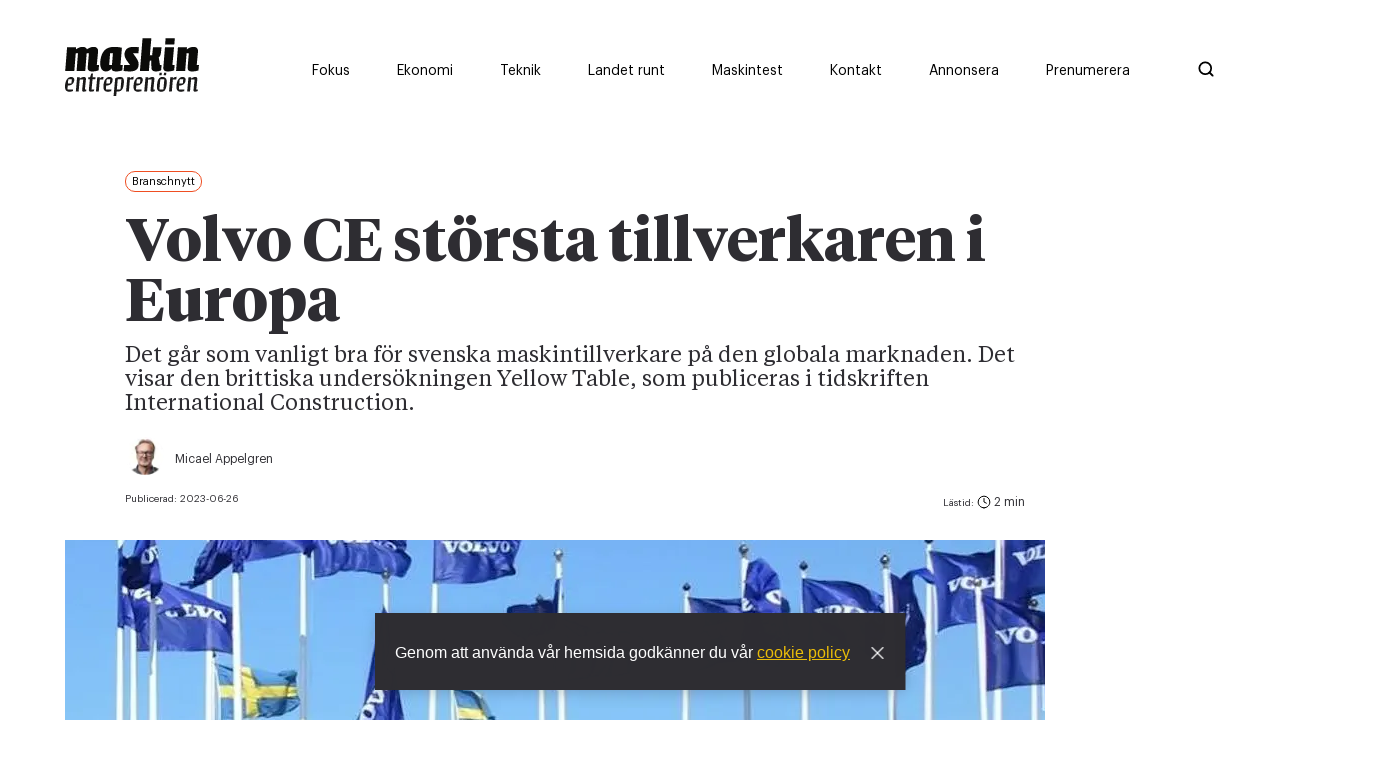

--- FILE ---
content_type: text/html; charset=utf-8
request_url: https://www.maskinentreprenoren.se/volvo-ce-storsta-tillverkaren-i-europa
body_size: 17953
content:
<!DOCTYPE html><html lang="sv"><head><meta charSet="utf-8"/><meta name="viewport" content="width=device-width"/><link rel="preload" as="image" imageSrcSet="/ME_logo_black.svg 1x, /ME_logo_black.svg 2x"/><title>Volvo CE största tillverkaren i Europa</title><meta property="og:title" content="Volvo CE största tillverkaren i Europa"/><meta property="og:type" content="article"/><meta property="og:description" content="Det går som vanligt bra för svenska maskintillverkare på den globala marknaden. Det visar den brittiska undersökningen Yellow Table, som publiceras i tidskriften International Construction."/><meta property="og:image" content="https://images.prismic.io/maskinentreprenoren/13d25103-437e-48d2-884c-0ad8b177634b_volvo-ce-moves-headquarters-to-eskilstuna-sweden-2324x1200.jpeg?auto=compress,format&amp;rect=0,8,970,485&amp;w=1200&amp;h=600"/><meta property="og:image:secure_url" content="https://images.prismic.io/maskinentreprenoren/13d25103-437e-48d2-884c-0ad8b177634b_volvo-ce-moves-headquarters-to-eskilstuna-sweden-2324x1200.jpeg?auto=compress,format&amp;rect=0,8,970,485&amp;w=1200&amp;h=600"/><meta property="og:url" content="https://www.maskinentreprenoren.se/volvo-ce-storsta-tillverkaren-i-europa"/><meta property="url" content="https://www.maskinentreprenoren.se/volvo-ce-storsta-tillverkaren-i-europa"/><meta name="twitter:title" content="Volvo CE största tillverkaren i Europa"/><meta name="twitter:description" content="Det går som vanligt bra för svenska maskintillverkare på den globala marknaden. Det visar den brittiska undersökningen Yellow Table, som publiceras i tidskriften International Construction."/><meta name="twitter:site" content="https://www.maskinentreprenoren.se/volvo-ce-storsta-tillverkaren-i-europa"/><meta name="twitter:image" content="https://images.prismic.io/maskinentreprenoren/13d25103-437e-48d2-884c-0ad8b177634b_volvo-ce-moves-headquarters-to-eskilstuna-sweden-2324x1200.jpeg?auto=compress,format&amp;rect=0,8,970,485&amp;w=1200&amp;h=600"/><meta property="description" content="Det går som vanligt bra för svenska maskintillverkare på den globala marknaden. Det visar den brittiska undersökningen Yellow Table, som publiceras i tidskriften International Construction."/><meta name="robots" content="index, follow"/><meta name="next-head-count" content="17"/><meta charSet="utf-8"/><meta name="language" content="Swedish"/><meta name="keywords" content="Maskiner, Motorer, Entreprenörskap"/><meta name="author" content="Maskinentrepenören"/><meta name="copyright" content="Maskinentrepenören"/><meta name="robots" content="index, follow"/><script id="Cookiebot" src="https://consent.cookiebot.com/uc.js" data-cbid="acf34f17-c6c1-4021-bbe0-28e896dadbc2" type="text/javascript" async=""></script><link rel="shortcut icon" href="/favicon.png"/><link rel="apple-touch-icon" href="/favicon.png"/><link rel="alternate" type="application/rss+xml" title="RSS Feed" href="/api/rss"/><script async="">let adformtag = adformtag || []
              
              adformtag.push({
                preload: [
                  'adx.adform.net/adx/?mid=1048512',
                  'adx.adform.net/adx/?mid=1048513',
                  'adx.adform.net/adx/?mid=1048528',
                  'adx.adform.net/adx/?mid=1048521',
                  'adx.adform.net/adx/?mid=1048522',
                  'adx.adform.net/adx/?mid=1048519',
                  'adx.adform.net/adx/?mid=1048533',
                  'adx.adform.net/adx/?mid=1048534',
                  'adx.adform.net/adx/?mid=1048536',
                  'adx.adform.net/adx/?mid=1048769',
                  'adx.adform.net/adx/?mid=1048772',
                  'adx.adform.net/adx/?mid=1098860',
                  'adx.adform.net/adx/?mid=1922486',
                  'adx.adform.net/adx/?mid=2171709',
                  'adx.adform.net/adx/?mid=2171710',
                  'adx.adform.net/adx/?mid=1922487',]
              })
              adformtag.push(function () {
                adformtag.setTargeting(1048512, 'url', window.location.pathname)
                adformtag.setTargeting(1048513, 'url', window.location.pathname)
                adformtag.setTargeting(1048528, 'url', window.location.pathname)
                adformtag.setTargeting(1048521, 'url', window.location.pathname)
                adformtag.setTargeting(1048522, 'url', window.location.pathname)
                adformtag.setTargeting(1048519, 'url', window.location.pathname)
                adformtag.setTargeting(1048533, 'url', window.location.pathname)
                adformtag.setTargeting(1048534, 'url', window.location.pathname)
                adformtag.setTargeting(1048536, 'url', window.location.pathname)
                adformtag.setTargeting(1098860, 'url', window.location.pathname)
                adformtag.setTargeting(1922486, 'url', window.location.pathname)
                adformtag.setTargeting(2171709, 'url', window.location.pathname)
                adformtag.setTargeting(2171710, 'url', window.location.pathname)
                adformtag.setTargeting(1922487, 'url', window.location.pathname)
                adformtag.setRequestLimit(4)
                adformtag.addRequestGroup([1048512, 1048513, 1048528, 1048521, 1048522])
                adformtag.addRequestGroup([1048519, 1048533, 1048534, 1048536, 2171709, 2171710, 1048769, 1048772, 1098860, 1922486, 1922487])
              })</script><script async="" defer="" src="https://static.cdn.prismic.io/prismic.js?new=true&amp;repo=maskinentreprenoren"></script><link data-next-font="" rel="preconnect" href="/" crossorigin="anonymous"/><link rel="preload" href="/_next/static/css/03ea54f4b87196ab.css" as="style" crossorigin=""/><link rel="stylesheet" href="/_next/static/css/03ea54f4b87196ab.css" crossorigin="" data-n-g=""/><link rel="preload" href="/_next/static/css/4df78f2cd73d6b26.css" as="style" crossorigin=""/><link rel="stylesheet" href="/_next/static/css/4df78f2cd73d6b26.css" crossorigin="" data-n-p=""/><noscript data-n-css=""></noscript><script defer="" crossorigin="" nomodule="" src="/_next/static/chunks/polyfills-c67a75d1b6f99dc8.js"></script><script defer="" src="/_next/static/chunks/4997.14e9ce1f7b5c8038.js" crossorigin=""></script><script defer="" src="/_next/static/chunks/9888.3426da562d49a222.js" crossorigin=""></script><script defer="" src="/_next/static/chunks/4347.48f47674e3068718.js" crossorigin=""></script><script defer="" src="/_next/static/chunks/5803.e4bf0671f2ce6c03.js" crossorigin=""></script><script defer="" src="/_next/static/chunks/7081.37de66ce58a9185b.js" crossorigin=""></script><script defer="" src="/_next/static/chunks/4587.815188d64b1cd18e.js" crossorigin=""></script><script defer="" src="/_next/static/chunks/9354.c1baed2d57fd13be.js" crossorigin=""></script><script src="/_next/static/chunks/webpack-0eb31e82851c609b.js" defer="" crossorigin=""></script><script src="/_next/static/chunks/framework-5666885447fdc3cc.js" defer="" crossorigin=""></script><script src="/_next/static/chunks/main-c6180e908dc80704.js" defer="" crossorigin=""></script><script src="/_next/static/chunks/pages/_app-0d89785456a9b2b8.js" defer="" crossorigin=""></script><script src="/_next/static/chunks/1664-35c29c6d46380aab.js" defer="" crossorigin=""></script><script src="/_next/static/chunks/160-710496a617121180.js" defer="" crossorigin=""></script><script src="/_next/static/chunks/9755-8bdd0ac8e8863f9f.js" defer="" crossorigin=""></script><script src="/_next/static/chunks/9734-940ae700b87c265a.js" defer="" crossorigin=""></script><script src="/_next/static/chunks/1033-636fad3523dbd6a4.js" defer="" crossorigin=""></script><script src="/_next/static/chunks/1029-19f37221b2914364.js" defer="" crossorigin=""></script><script src="/_next/static/chunks/2751-ec4dd448326ab5e6.js" defer="" crossorigin=""></script><script src="/_next/static/chunks/8657-a0b2b16bd3e8ee1e.js" defer="" crossorigin=""></script><script src="/_next/static/chunks/2777-43ee49b55007b34c.js" defer="" crossorigin=""></script><script src="/_next/static/chunks/2994-966d7751217a0aaf.js" defer="" crossorigin=""></script><script src="/_next/static/chunks/8039-fb201b1444d2563b.js" defer="" crossorigin=""></script><script src="/_next/static/chunks/pages/%5Buid%5D-378989904e07b2a9.js" defer="" crossorigin=""></script><script src="/_next/static/WJqbLXi2Y3FCrfxqDD9IF/_buildManifest.js" defer="" crossorigin=""></script><script src="/_next/static/WJqbLXi2Y3FCrfxqDD9IF/_ssgManifest.js" defer="" crossorigin=""></script><style data-styled="" data-styled-version="5.3.11">*,*::before,*::after{box-sizing:border-box;}/*!sc*/
*{-webkit-font-smoothing:antialiased;-moz-osx-font-smoothing:grayscale;}/*!sc*/
:root{--transition:cubic-bezier(0.37,0,0.63,1);--borderRadius:100px;--white:#fff;--whiteHover:#fff;--black:#000;--blackHover:#000;--gray:#EFEFEF;--grayHover:#EFEFEF;--darkGray:#888888;--darkGrayHover:#888888;--dark:#2E2D32;--light:#F5F5F5;--primary:#ECBE09;--primaryHover:#f2d76c;--primaryTextColor:#fff;--secondary:#EF4E22;--secondaryHover:#EF4E22;--secondaryTextColor:#fff;--news:#EF4E22;--newsHover:#d6502b;--economy:#5F9892;--economyHover:#5c8d88;--country:#8CAB82;--countryHover:#8CAB82;--native:#C91224;--nativeHover:#C91224;--nativeBg :#FFF5F5;--nativeBgHover:#FFF5F5;--linkColor:var(--primary);--linkHover:var(--primaryHover);--buttonFontWeight:600;--textColor:var(--dark);--shadow:0 6px 40px -3px rgba(0,0,0,0.08);--shadowSmall:0 3px 20px -1px rgba(0,0,0,0.15);--spacing-xl:100px;--spacing-lg:65px;--spacing-md:30px;--spacing-sm:15px;--spacing-xs:8px;--font-title-xxl:80px;--font-title-xl:60px;--font-title-lg:40px;--font-title-md:36px;--font-title-sm:30px;--font-title-xs:26px;--font-title-xxs:20px;--font-text-xl:22px;--font-text-lg:18px;--font-text-md:16px;--font-text-sm:14px;--font-text-xs:12px;--font-tiny:10px;--lineHeightHeadingLarge:1em;--lineHeightHeading:1.1em;--lineHeightText:1.4em;}/*!sc*/
ul[class],ol[class]{padding:0;}/*!sc*/
body,h1,h2,h3,h4,ul[class],ol[class],figure,blockquote,dl,dd{margin:0;}/*!sc*/
body{min-height:100vh;text-rendering:optimizeSpeed;line-height:var(--lineHeightText);color:var(--dark);}/*!sc*/
*::selection{background-color:var(--primary);}/*!sc*/
body,pre{font-family:sans-serif;}/*!sc*/
a{-webkit-text-decoration:none;text-decoration:none;cursor:pointer;}/*!sc*/
img{max-width:100%;display:block;}/*!sc*/
input,button,textarea,select{font:inherit;}/*!sc*/
@media (prefers-reduced-motion:reduce){*{-webkit-animation-duration:0.01ms !important;animation-duration:0.01ms !important;-webkit-animation-iteration-count:1 !important;animation-iteration-count:1 !important;-webkit-transition-duration:0.01ms !important;transition-duration:0.01ms !important;-webkit-scroll-behavior:auto !important;-moz-scroll-behavior:auto !important;-ms-scroll-behavior:auto !important;scroll-behavior:auto !important;}}/*!sc*/
p{font-size:var(--font-text);line-height:var(--lineHeightText);color:var(--textColor);}/*!sc*/
.image-text{margin:0;font-family:'Graphik-Regular';font-size:14px;}/*!sc*/
@media (max-width:768px){.image-text{padding:0px 15px;}}/*!sc*/
.h1{font-size:var(--font-title-sm);font-weight:600;line-height:var(--lineHeightHeadingLarge);font-family:'TiemposHeadline-Bold';-webkit-letter-spacing:-1%;-moz-letter-spacing:-1%;-ms-letter-spacing:-1%;letter-spacing:-1%;}/*!sc*/
@media (min-width:768px){.h1{font-size:var(--font-title-lg);}}/*!sc*/
@media (min-width:1170px){.h1{font-size:var(--font-title-xl);}}/*!sc*/
.h2{font-size:var(--font-title-sm);font-weight:600;line-height:var(--lineHeightHeading);font-family:'TiemposHeadline-Bold';-webkit-letter-spacing:-1%;-moz-letter-spacing:-1%;-ms-letter-spacing:-1%;letter-spacing:-1%;}/*!sc*/
@media (min-width:768px){.h2{font-size:var(--font-title-md);line-height:var(--lineHeightHeadingLarge);}}/*!sc*/
@media (min-width:1170px){.h2{font-size:var(--font-title-lg);line-height:var(--lineHeightHeadingLarge);}}/*!sc*/
.h3{font-size:var(--font-title-sm);font-weight:600;line-height:var(--lineHeightHeading);font-family:'TiemposText-Regular';-webkit-letter-spacing:-1%;-moz-letter-spacing:-1%;-ms-letter-spacing:-1%;letter-spacing:-1%;}/*!sc*/
@media (min-width:768px){.h3{font-size:var(--font-title-md);line-height:var(--lineHeightHeadingLarge);}}/*!sc*/
.orange-link{color:var(--news);cursor:pointer;}/*!sc*/
.h4{font-size:var(--font-title-xs);font-weight:600;line-height:var(--lineHeightHeading);font-family:'TiemposHeadline-Bold';}/*!sc*/
@media (min-width:768px){.h4{font-size:var(--font-title-sm);line-height:var(--lineHeightHeadingLarge);-webkit-letter-spacing:-1%;-moz-letter-spacing:-1%;-ms-letter-spacing:-1%;letter-spacing:-1%;}}/*!sc*/
.h5{font-size:var(--font-title-xs);font-weight:400;font-family:'TiemposText-Regular';line-height:var(--lineHeightHeading);}/*!sc*/
.h6{font-size:var(--font-text-lg);font-weight:400;font-family:'TiemposText-Regular';line-height:var(--lineHeightHeading);}/*!sc*/
@media (min-width:768px){.h6{font-size:var(--font-title-xxs);}}/*!sc*/
.text-xl{font-size:var(--font-text-lg);font-weight:400;line-height:var(--lineHeightHeading)!important;font-family:'TiemposText-Regular';}/*!sc*/
@media (min-width:768px){.text-xl{font-size:var(--font-text-xl);line-height:var(--lineHeightHeading) !important;}}/*!sc*/
.text-lg{font-size:var(--font-text-sm);font-weight:400;line-height:var(--lineHeightText);font-family:'TiemposText-Regular';}/*!sc*/
@media (min-width:768px){.text-lg{font-size:var(--font-text-lg);}}/*!sc*/
.text-md{font-size:var(--font-text-sm);font-weight:400;line-height:var(--lineHeightText);font-family:'TiemposText-Regular';}/*!sc*/
@media (min-width:768px){.text-md{font-size:var(--font-text-md);}}/*!sc*/
.text-sm{font-size:var(--font-text-xs);font-weight:400;line-height:var(--lineHeightText);font-family:'Graphik-Regular';}/*!sc*/
@media (min-width:768px){.text-sm{font-size:var(--font-text-sm);}}/*!sc*/
.text-xs{font-size:var(--font-text-xs);font-weight:400;line-height:var(--lineHeightText);font-family:'Graphik-Regular';-webkit-letter-spacing:-3%;-moz-letter-spacing:-3%;-ms-letter-spacing:-3%;letter-spacing:-3%;}/*!sc*/
.text-wrapper{font-family:'TiemposText-Regular';}/*!sc*/
.font-tiny{font-size:var(--font-tiny);font-weight:400;line-height:var(--lineHeightText);font-family:'Graphik-Regular';-webkit-letter-spacing:-3%;-moz-letter-spacing:-3%;-ms-letter-spacing:-3%;letter-spacing:-3%;}/*!sc*/
.uppercase{text-transform:uppercase;opacity:0.6;-webkit-letter-spacing:2px;-moz-letter-spacing:2px;-ms-letter-spacing:2px;letter-spacing:2px;}/*!sc*/
.topPost-wrap{min-height:595px;}/*!sc*/
.topPost-wrap a:last-child .min{border-bottom:none;}/*!sc*/
.capitalize{text-transform:capitalize;}/*!sc*/
.post-loader{height:20px;width:20px;margin:var(--spacing-md) auto;}/*!sc*/
.thumb-min:last-child{border-bottom:none;}/*!sc*/
.preamble{padding-bottom:4px;line-height:1.3;font-family:'TiemposText-Regular' !important;font-weight:400 !important;}/*!sc*/
@media (min-width:768px){.preamble{padding-bottom:10px;font-size:22px;line-height:1.1;}}/*!sc*/
@media (max-width:768px){.results{padding:0px 15px;}}/*!sc*/
.m-b{margin-bottom:60px;}/*!sc*/
.checkEmpty:empty{display:none;}/*!sc*/
.overflow{overflow:hidden;}/*!sc*/
.ad-wrapper{position:relative;}/*!sc*/
.bottom-annons{display:block;}/*!sc*/
.bottom-annons .panorama-b{display:block;width:100%!important;margin-right:0;margin-bottom:30px;margin-left:8px;}/*!sc*/
@media(min-width:1024px){.bottom-annons .panorama-b{margin-left:35px;}}/*!sc*/
.bottom-annons .panorama-b label{display:block;}/*!sc*/
.special-category{display:block;}/*!sc*/
.special-category .panorama-b{display:block;width:100%!important;margin-right:0;margin-bottom:30px;margin-left:8px;}/*!sc*/
@media(min-width:992px){.special-category .panorama-b{margin-left:62px;}}/*!sc*/
.special-category .panorama-b label{display:block;}/*!sc*/
data-styled.g1[id="sc-global-hRUylD1"]{content:"sc-global-hRUylD1,"}/*!sc*/
.kisSdX{width:100%;margin:0px auto;padding:0px 15px;}/*!sc*/
@media (min-width:768px){.kisSdX{width:100%;padding:0px 60px;max-width:900px;}}/*!sc*/
data-styled.g4[id="sc-36955e9-2"]{content:"kisSdX,"}/*!sc*/
.iKlTOn{padding:var(--spacing-sm) 0px;}/*!sc*/
@media (min-width:768px){.iKlTOn{padding:var(--spacing-md) 0px;}}/*!sc*/
.iKlTOn .load-more{margin-top:var(--spacing-md);display:-webkit-box;display:-webkit-flex;display:-ms-flexbox;display:flex;-webkit-box-pack:center;-webkit-justify-content:center;-ms-flex-pack:center;justify-content:center;}/*!sc*/
.iKlTOn.White + .White{padding-top:0px;}/*!sc*/
.iKlTOn.Dark + .Dark{padding-top:0px;}/*!sc*/
.iKlTOn .category-slider-container{padding-left:20px;padding-right:20px;}/*!sc*/
@media (min-width:768px){.iKlTOn .category-slider-container .Background{padding-left:47px;}}/*!sc*/
@media (min-width:992px){.iKlTOn .category-slider-container .Background{padding-left:46px;}}/*!sc*/
data-styled.g7[id="sc-36955e9-5"]{content:"iKlTOn,"}/*!sc*/
.kBnBbL{max-width:1440px;margin:0px auto;}/*!sc*/
@media (max-width:768px){.kBnBbL{padding-top:0px;}}/*!sc*/
.kBnBbL .White + .White{padding-top:0px;}/*!sc*/
.kBnBbL .Dark + .Dark{padding-top:0px;}/*!sc*/
data-styled.g8[id="sc-36955e9-6"]{content:"kBnBbL,"}/*!sc*/
.lhxKqW{position:relative;}/*!sc*/
data-styled.g17[id="sc-e0f65f81-0"]{content:"lhxKqW,"}/*!sc*/
.cKtYQI{background:var(--primary);width:100%;color:black;height:auto;}/*!sc*/
@media (min-width:992px){.cKtYQI{width:91%;max-width:989px;margin-left:60px;height:501px;}}/*!sc*/
@media (min-width:1100px){.cKtYQI{width:100%;}}/*!sc*/
@media (min-width:1375px){.cKtYQI{margin-right:30px;max-width:998px;}}/*!sc*/
.cKtYQI .text-sm{font-size:14px;line-height:1em;}/*!sc*/
.cKtYQI .undertitle-style{margin-bottom:30px;margin-top:35px;}/*!sc*/
.cKtYQI .container{display:-webkit-box;display:-webkit-flex;display:-ms-flexbox;display:flex;-webkit-box-pack:justify;-webkit-justify-content:space-between;-ms-flex-pack:justify;justify-content:space-between;width:100%;margin-bottom:50px;max-width:970px;}/*!sc*/
@media (min-width:768px){}/*!sc*/
@media (min-width:1024px){}/*!sc*/
.cKtYQI .main-label{margin:var(--spacing-md) 0;font-size:var(--font-title-sm);font-weight:600;line-height:var(--lineHeightHeading);font-family:'TiemposHeadline-Bold';-webkit-letter-spacing:-1%;-moz-letter-spacing:-1%;-ms-letter-spacing:-1%;letter-spacing:-1%;}/*!sc*/
@media (min-width:768px){.cKtYQI .main-label{font-size:60px;line-height:var(--lineHeightHeadingLarge);}}/*!sc*/
@media (min-width:1170px){.cKtYQI .main-label{font-size:60px;line-height:var(--lineHeightHeadingLarge);}}/*!sc*/
.cKtYQI .img-section{width:40%;height:100%;display:-webkit-box;display:-webkit-flex;display:-ms-flexbox;display:flex;-webkit-box-pack:end;-webkit-justify-content:flex-end;-ms-flex-pack:end;justify-content:flex-end;-webkit-align-items:flex-end;-webkit-box-align:flex-end;-ms-flex-align:flex-end;align-items:flex-end;padding-bottom:var(--spacing-lg);}/*!sc*/
@media (max-width:768px){.cKtYQI .img-section{padding-bottom:0;-webkit-transform:scaleX(-1);-ms-transform:scaleX(-1);transform:scaleX(-1);}.cKtYQI .img-section svg{padding-right:var(--spacing-sm);}}/*!sc*/
.cKtYQI .form-section{width:100%;padding:var(--spacing-lg) 20px;}/*!sc*/
@media (min-width:768px){.cKtYQI .form-section{padding:65px 20px;}}/*!sc*/
@media (min-width:992px){.cKtYQI .form-section{padding:65px 0;}}/*!sc*/
.cKtYQI .form-section form .input-wrapper{display:-webkit-box;display:-webkit-flex;display:-ms-flexbox;display:flex;-webkit-flex-wrap:wrap;-ms-flex-wrap:wrap;flex-wrap:wrap;-webkit-box-pack:justify;-webkit-justify-content:space-between;-ms-flex-pack:justify;justify-content:space-between;}/*!sc*/
@media (min-width:768px){.cKtYQI .form-section form .input-wrapper{padding:0 0 0 44px;}}/*!sc*/
@media (min-width:992px){.cKtYQI .form-section form .input-wrapper{padding:0;}}/*!sc*/
@media (min-width:1024px){.cKtYQI .form-section form .input-wrapper{padding:0;}}/*!sc*/
.cKtYQI .form-section form .input-wrapper .text-column{width:100%;padding-right:20px;}/*!sc*/
@media (min-width:768px){.cKtYQI .form-section form .input-wrapper .text-column{width:50%;}}/*!sc*/
@media (min-width:992px){.cKtYQI .form-section form .input-wrapper .text-column{width:50%;padding-left:63px;padding-right:15px;}}/*!sc*/
.cKtYQI .form-section form .input-wrapper .text-column p span{margin-right:7px;}/*!sc*/
.cKtYQI .form-section form .input-wrapper .form-container{margin-top:30px;width:100%;}/*!sc*/
@media (min-width:768px){.cKtYQI .form-section form .input-wrapper .form-container{width:43%;margin-top:0;}}/*!sc*/
@media (min-width:992px){.cKtYQI .form-section form .input-wrapper .form-container{width:48%;padding-right:66px;}}/*!sc*/
@media (min-width:1087px){.cKtYQI .form-section form .input-wrapper .form-container{padding-right:46px;}}/*!sc*/
.cKtYQI .form-section form .input-wrapper .input{display:-webkit-box;display:-webkit-flex;display:-ms-flexbox;display:flex;-webkit-flex-direction:column;-ms-flex-direction:column;flex-direction:column;margin-bottom:var(--spacing-sm);}/*!sc*/
@media (max-width:768px){.cKtYQI .form-section form .input-wrapper .input{margin-right:0;}}/*!sc*/
.cKtYQI .form-section form .input-wrapper .input label{margin-bottom:var(--spacing-xs);}/*!sc*/
.cKtYQI .form-section form .input-wrapper .input input{border:none;padding:var(--spacing-xs);min-width:264px;}/*!sc*/
.cKtYQI .form-section form .input-wrapper .input input:focus{outline:none;}/*!sc*/
@media (max-width:768px){.cKtYQI .form-section form .input-wrapper .input input{width:100%;}}/*!sc*/
.cKtYQI .form-section form .button-wrapper{margin-top:var(--spacing-md);}/*!sc*/
@media (max-width:768px){.cKtYQI .form-section form .button-wrapper{margin:var(--spacing-sm) 0px;}}/*!sc*/
.cKtYQI .form-section form .button-wrapper .button{-webkit-transition:var(--transition);transition:var(--transition);display:inline;font-size:14px;font-weight:400;padding:12px 22px;line-height:0;color:var(--white);text-align:center;cursor:pointer;font-weight:var(--buttonFontWeight);white-space:nowrap;-webkit-transition:0.3s all var(--transition);transition:0.3s all var(--transition);height:48px;-webkit-align-items:center;-webkit-box-align:center;-ms-flex-align:center;align-items:center;display:-webkit-inline-box;display:-webkit-inline-flex;display:-ms-inline-flexbox;display:inline-flex;background-color:var(--black);border-color:var(--black);color:var(--white);}/*!sc*/
.cKtYQI .form-section form .button-wrapper .button:hover{-webkit-transform:scale(1,1);-ms-transform:scale(1,1);transform:scale(1,1);}/*!sc*/
data-styled.g26[id="sc-e26a0462-0"]{content:"cKtYQI,"}/*!sc*/
.cBuBcN{display:-webkit-box;display:-webkit-flex;display:-ms-flexbox;display:flex;margin-top:24px;}/*!sc*/
@media (min-width:768px){.cBuBcN{padding-top:86px;}}/*!sc*/
@media (max-width:768px){.cBuBcN .col-1{padding-right:0;width:100%;}}/*!sc*/
@media (min-width:768px){.cBuBcN .col-1{max-width:980px;}}/*!sc*/
.cBuBcN .col-2{display:-webkit-box;display:-webkit-flex;display:-ms-flexbox;display:flex;-webkit-flex-direction:column;-ms-flex-direction:column;flex-direction:column;-webkit-align-items:end;-webkit-box-align:end;-ms-flex-align:end;align-items:end;max-width:300px;}/*!sc*/
@media (max-width:1170px){.cBuBcN .col-2{display:none;}}/*!sc*/
@media (min-width:1170px){.cBuBcN .col-2{max-width:330px;padding-left:30px;}}/*!sc*/
.cBuBcN .sticky-wrapper{height:100%;}/*!sc*/
.cBuBcN .sticky-wrapper .sticky{top:0px;position:-webkit-sticky !important;position:sticky !important;}/*!sc*/
.cBuBcN .preamble{font-weight:600;font-family:Tiempos Headline;}/*!sc*/
@media (max-width:768px){.cBuBcN .preamble{font-size:20px;line-height:28px;}}/*!sc*/
data-styled.g30[id="sc-946fc214-0"]{content:"cBuBcN,"}/*!sc*/
.cRHQHT{padding:0 var(--spacing-lg);}/*!sc*/
@media (max-width:768px){.cRHQHT{padding:0;}}/*!sc*/
@media (max-width:768px){.cRHQHT .sc-36955e9-1{padding:0;}}/*!sc*/
.cRHQHT .sc-36955e9-1:nth-child(2){padding-left:0;}/*!sc*/
data-styled.g31[id="sc-946fc214-1"]{content:"cRHQHT,"}/*!sc*/
.hRKXYv{overflow:auto;width:100%;max-width:1045px;padding-right:20px;padding-left:20px;}/*!sc*/
.hRKXYv .slider-heading{margin-bottom:20px!important;}/*!sc*/
@media(min-width:992px){.hRKXYv{padding-right:0px;max-width:967px;max-width:1031px;margin-left:41px;}}/*!sc*/
.hRKXYv .lhitsr{padding-left:0;}/*!sc*/
.hRKXYv .title{margin-bottom:20px;padding-left:2.5%;}/*!sc*/
.hRKXYv .button{margin-top:var(--spacing-md);}/*!sc*/
.hRKXYv .actions{display:none;}/*!sc*/
.hRKXYv .actions svg{width:28px;height:28px;}/*!sc*/
.hRKXYv .actions svg:last-child{margin-left:var(--spacing-md);}/*!sc*/
data-styled.g40[id="sc-86022e98-0"]{content:"hRKXYv,"}/*!sc*/
.kzKgYn{white-space:initial;-webkit-transition:0.3s all var(--transition);transition:0.3s all var(--transition);will-change:transform;cursor:pointer;margin-right:20px!important;}/*!sc*/
@media (min-width:768px){.kzKgYn{padding-bottom:7px;margin-right:20px;margin-bottom:0px;}}/*!sc*/
.kzKgYn:hover img{-webkit-transform:scale(1.05);-ms-transform:scale(1.05);transform:scale(1.05);}/*!sc*/
.kzKgYn:hover .category-heading{opacity:0.7;}/*!sc*/
.kzKgYn:hover img{-webkit-transform:scale(1.05);-ms-transform:scale(1.05);transform:scale(1.05);}/*!sc*/
.kzKgYn:hover .category-heading{opacity:0.7;}/*!sc*/
.kzKgYn:not(:has(.native-teaser-slider)){max-width:0;margin:0;overflow:hidden;}/*!sc*/
.kzKgYn:has(.native-teaser-slider){z-index:1;}/*!sc*/
data-styled.g42[id="sc-86022e98-2"]{content:"kzKgYn,"}/*!sc*/
.eIussI{display:-webkit-box;display:-webkit-flex;display:-ms-flexbox;display:flex;white-space:nowrap;overflow:auto;min-height:100px;-ms-overflow-style:none;padding-left:0px;}/*!sc*/
@media (min-width:768px){.eIussI{padding-left:0px;}}/*!sc*/
@media (max-width:768px){.eIussI{-webkit-scroll-behavior:smooth;-moz-scroll-behavior:smooth;-ms-scroll-behavior:smooth;scroll-behavior:smooth;-webkit-scroll-snap-type:x mandatory;-moz-scroll-snap-type:x mandatory;-ms-scroll-snap-type:x mandatory;scroll-snap-type:x mandatory;-webkit-overflow-scrolling:touch;}}/*!sc*/
.eIussI::-webkit-scrollbar{display:none;}/*!sc*/
.eIussI > *{-webkit-flex-shrink:0;-ms-flex-negative:0;flex-shrink:0;-webkit-scroll-snap-align:center;-moz-scroll-snap-align:center;-ms-scroll-snap-align:center;scroll-snap-align:center;height:auto !important;margin-right:0px;-webkit-flex-basis:calc(80% - 15px);-ms-flex-preferred-size:calc(80% - 15px);flex-basis:calc(80% - 15px);max-width:calc(80% - 15px);}/*!sc*/
@media (min-width:768px){.eIussI > *{margin-right:30px;}}/*!sc*/
@media (min-width:768px){.eIussI > *{margin-right:30px;-webkit-flex-basis:calc(33% - 15px);-ms-flex-preferred-size:calc(33% - 15px);flex-basis:calc(33% - 15px);max-width:calc(33% - 15px);}}/*!sc*/
.eIussI > *:first-child{margin-left:30px;}/*!sc*/
.eIussI > *:last-child:after{left:100%;top:-100%;height:1px;content:'';display:block;position:relative;width:calc(50vw - 220px);}/*!sc*/
@media (min-width:768px){.eIussI > *:last-child:after{width:calc(50vw - 350px);}}/*!sc*/
@media (min-width:1170px){.eIussI > *:last-child:after{width:calc(50vw - 525px);}}/*!sc*/
@media (min-width:1440px){.eIussI > *:last-child:after{width:calc(50vw - 661px);}}/*!sc*/
@media (min-width:768px){.eIussI.active{cursor:-webkit-grabbing !important;cursor:-moz-grabbing !important;cursor:grabbing !important;}.eIussI.active div{cursor:-webkit-grabbing !important;cursor:-moz-grabbing !important;cursor:grabbing !important;}}/*!sc*/
data-styled.g43[id="sc-94695f9c-0"]{content:"eIussI,"}/*!sc*/
.jewMxe{padding:var(--spacing-md);border:1px dashed var(--darkGray);}/*!sc*/
.jewMxe .h4{margin:var(--spacing-sm) 0px;}/*!sc*/
.jewMxe ol,.jewMxe ul{padding-left:var(--spacing-sm);}/*!sc*/
data-styled.g45[id="sc-339cf92d-0"]{content:"jewMxe,"}/*!sc*/
.eRxJrU{width:100%;}/*!sc*/
.eRxJrU > *:first-child{margin-top:0px !important;}/*!sc*/
.eRxJrU p{line-height:24px;}/*!sc*/
.eRxJrU .circle-symbol{color:#ef4e22;}/*!sc*/
.eRxJrU h5{margin:0px !important;font-size:var(--font-text-lg);font-weight:400;font-family:'TiemposHeadline-Bold';line-height:var(--lineHeightText);}/*!sc*/
data-styled.g50[id="sc-b54be82-0"]{content:"eRxJrU,"}/*!sc*/
.fYLiOj{background-color:var(--black);width:100vw;color:var(--white);max-width:1440px;margin:0px auto;}/*!sc*/
.fYLiOj .title{-webkit-letter-spacing:2px;-moz-letter-spacing:2px;-ms-letter-spacing:2px;letter-spacing:2px;}/*!sc*/
.fYLiOj .text-sm{font-size:14px;}/*!sc*/
.fYLiOj h6{margin-bottom:10px;margin-top:30px;}/*!sc*/
@media (min-width:768px){.fYLiOj h6{margin-top:50px;}}/*!sc*/
data-styled.g51[id="sc-cb7f4060-0"]{content:"fYLiOj,"}/*!sc*/
.hOFwIg{padding:30px 15px;max-width:1440px;margin:0px auto;}/*!sc*/
@media (min-width:768px){.hOFwIg{padding:60px 65px;}}/*!sc*/
data-styled.g52[id="sc-cb7f4060-1"]{content:"hOFwIg,"}/*!sc*/
.cVJVeh{display:grid;grid-template-columns:1fr;}/*!sc*/
@media (min-width:768px){.cVJVeh{display:grid;grid-template-columns:repeat(2,1fr);grid-template-rows:1fr 1fr;}}/*!sc*/
@media (min-width:1170px){.cVJVeh{display:grid;grid-template-columns:repeat(4,1fr);grid-template-rows:2fr;}}/*!sc*/
data-styled.g53[id="sc-cb7f4060-2"]{content:"cVJVeh,"}/*!sc*/
.kGROgx{position:relative;width:111px;overflow:hidden;margin-bottom:var(--spacing-md);}/*!sc*/
@media (min-width:768px){.kGROgx{width:134px;}}/*!sc*/
.kGROgx:hover{color:var(--secondary);}/*!sc*/
data-styled.g54[id="sc-cb7f4060-3"]{content:"kGROgx,"}/*!sc*/
.dCAsxD .list{display:-webkit-box;display:-webkit-flex;display:-ms-flexbox;display:flex;-webkit-flex-direction:column;-ms-flex-direction:column;flex-direction:column;}/*!sc*/
.dCAsxD .news-list{list-style:none;}/*!sc*/
@media (min-width:768px){.dCAsxD.span-2{grid-column:span 2;}}/*!sc*/
.dCAsxD a,.dCAsxD p{display:inline-block;color:var(--white);margin-bottom:2px;margin-top:2px;border-bottom:1px solid transparent;white-space:nowrap;}/*!sc*/
.dCAsxD a:hover{color:var(--primary);cursor:pointer;}/*!sc*/
.dCAsxD a.active{border-bottom:1px solid #fff;width:-webkit-fit-content;width:-moz-fit-content;width:fit-content;}/*!sc*/
data-styled.g56[id="sc-cb7f4060-5"]{content:"dCAsxD,"}/*!sc*/
.mRjUC{display:-webkit-box;display:-webkit-flex;display:-ms-flexbox;display:flex;-webkit-box-pack:justify;-webkit-justify-content:space-between;-ms-flex-pack:justify;justify-content:space-between;padding:30px 0px 0px;-webkit-flex-direction:column;-ms-flex-direction:column;flex-direction:column;}/*!sc*/
@media (min-width:768px){.mRjUC{-webkit-box-pack:justify;-webkit-justify-content:space-between;-ms-flex-pack:justify;justify-content:space-between;-webkit-flex-direction:row;-ms-flex-direction:row;flex-direction:row;}}/*!sc*/
.mRjUC a{color:var(--primary);margin-bottom:0px !important;}/*!sc*/
data-styled.g57[id="sc-cb7f4060-6"]{content:"mRjUC,"}/*!sc*/
.bTcmsX{-webkit-align-self:center;-ms-flex-item-align:center;align-self:center;}/*!sc*/
@media (min-width:768px){.bTcmsX{grid-column:span 2;}}/*!sc*/
.bTcmsX p{color:var(--white);white-space:normal;}/*!sc*/
@media (max-width:768px){.bTcmsX p{width:60%;}}/*!sc*/
data-styled.g58[id="sc-cb7f4060-7"]{content:"bTcmsX,"}/*!sc*/
.fFJVWg{justify-self:start;}/*!sc*/
.fFJVWg img{-webkit-filter:grayscale(100%);filter:grayscale(100%);height:60px;margin-bottom:var(--spacing-md);object-fit:contain;object-position:center;}/*!sc*/
data-styled.g59[id="sc-cb7f4060-8"]{content:"fFJVWg,"}/*!sc*/
.imQhNm{height:2px;width:18px;background-color:var(--black);position:absolute;top:0px;right:0px;-webkit-animation-duration:0.5s;animation-duration:0.5s;-webkit-animation-timing-function:cubic-bezier(0.455,0.03,0.515,0.955);animation-timing-function:cubic-bezier(0.455,0.03,0.515,0.955);-webkit-animation-fill-mode:forwards;animation-fill-mode:forwards;border-radius:2px;}/*!sc*/
data-styled.g60[id="sc-79094c54-0"]{content:"imQhNm,"}/*!sc*/
.hpTSvG{height:2px;width:18px;background-color:var(--black);top:50%;position:absolute;margin-top:-1px;right:0px;-webkit-animation-duration:0.25s;animation-duration:0.25s;-webkit-animation-timing-function:cubic-bezier(0.455,0.03,0.515,0.955);animation-timing-function:cubic-bezier(0.455,0.03,0.515,0.955);-webkit-animation-fill-mode:forwards;animation-fill-mode:forwards;border-radius:2px;}/*!sc*/
data-styled.g61[id="sc-79094c54-1"]{content:"hpTSvG,"}/*!sc*/
.hFbbtI{height:2px;width:18px;background-color:var(--black);bottom:0px;position:absolute;right:0px;-webkit-animation-duration:0.5s;animation-duration:0.5s;-webkit-animation-timing-function:cubic-bezier(0.455,0.03,0.515,0.955);animation-timing-function:cubic-bezier(0.455,0.03,0.515,0.955);-webkit-animation-fill-mode:forwards;animation-fill-mode:forwards;border-radius:2px;}/*!sc*/
data-styled.g62[id="sc-79094c54-2"]{content:"hFbbtI,"}/*!sc*/
.lfsAYW{display:block;position:relative;height:12px;width:18px;margin-left:25px;cursor:pointer;}/*!sc*/
@media (min-width:1170px){.lfsAYW{display:none;}}/*!sc*/
.lfsAYW.active .sc-79094c54-0{-webkit-animation-name:cheeseActive;animation-name:cheeseActive;}/*!sc*/
.lfsAYW.active .sc-79094c54-1{-webkit-animation-name:meatActive;animation-name:meatActive;}/*!sc*/
.lfsAYW.active .sc-79094c54-2{-webkit-animation-name:bunActive;animation-name:bunActive;}/*!sc*/
.lfsAYW.collapse .sc-79094c54-0{-webkit-animation-name:cheeseRest;animation-name:cheeseRest;}/*!sc*/
.lfsAYW.collapse .sc-79094c54-1{-webkit-animation-name:meatRest;animation-name:meatRest;}/*!sc*/
.lfsAYW.collapse .sc-79094c54-2{-webkit-animation-name:bunRest;animation-name:bunRest;}/*!sc*/
@-webkit-keyframes cheeseActive{0%{width:18px;-webkit-transform:rotate(0deg);-ms-transform:rotate(0deg);transform:rotate(0deg);top:0px;}50%{width:18px;top:0px;-webkit-transform:rotate(0deg);-ms-transform:rotate(0deg);transform:rotate(0deg);}100%{-webkit-transform:rotate(-45deg);-ms-transform:rotate(-45deg);transform:rotate(-45deg);top:5px;width:18px;}}/*!sc*/
@keyframes cheeseActive{0%{width:18px;-webkit-transform:rotate(0deg);-ms-transform:rotate(0deg);transform:rotate(0deg);top:0px;}50%{width:18px;top:0px;-webkit-transform:rotate(0deg);-ms-transform:rotate(0deg);transform:rotate(0deg);}100%{-webkit-transform:rotate(-45deg);-ms-transform:rotate(-45deg);transform:rotate(-45deg);top:5px;width:18px;}}/*!sc*/
@-webkit-keyframes cheeseRest{0%{-webkit-transform:rotate(-45deg);-ms-transform:rotate(-45deg);transform:rotate(-45deg);top:8px;width:18px;}50%{width:18px;top:0px;-webkit-transform:rotate(0deg);-ms-transform:rotate(0deg);transform:rotate(0deg);}100%{width:18px;-webkit-transform:rotate(0deg);-ms-transform:rotate(0deg);transform:rotate(0deg);top:0px;}}/*!sc*/
@keyframes cheeseRest{0%{-webkit-transform:rotate(-45deg);-ms-transform:rotate(-45deg);transform:rotate(-45deg);top:8px;width:18px;}50%{width:18px;top:0px;-webkit-transform:rotate(0deg);-ms-transform:rotate(0deg);transform:rotate(0deg);}100%{width:18px;-webkit-transform:rotate(0deg);-ms-transform:rotate(0deg);transform:rotate(0deg);top:0px;}}/*!sc*/
@-webkit-keyframes bunActive{0%{width:18px;-webkit-transform:rotate(0deg);-ms-transform:rotate(0deg);transform:rotate(0deg);bottom:0px;}50%{width:18px;bottom:0px;-webkit-transform:rotate(0deg);-ms-transform:rotate(0deg);transform:rotate(0deg);}100%{-webkit-transform:rotate(45deg);-ms-transform:rotate(45deg);transform:rotate(45deg);bottom:5px;width:18px;}}/*!sc*/
@keyframes bunActive{0%{width:18px;-webkit-transform:rotate(0deg);-ms-transform:rotate(0deg);transform:rotate(0deg);bottom:0px;}50%{width:18px;bottom:0px;-webkit-transform:rotate(0deg);-ms-transform:rotate(0deg);transform:rotate(0deg);}100%{-webkit-transform:rotate(45deg);-ms-transform:rotate(45deg);transform:rotate(45deg);bottom:5px;width:18px;}}/*!sc*/
@-webkit-keyframes bunRest{0%{-webkit-transform:rotate(45deg);-ms-transform:rotate(45deg);transform:rotate(45deg);bottom:10px;width:18px;}50%{width:18px;bottom:0px;-webkit-transform:rotate(0deg);-ms-transform:rotate(0deg);transform:rotate(0deg);}100%{width:18px;-webkit-transform:rotate(0deg);-ms-transform:rotate(0deg);transform:rotate(0deg);bottom:0px;}}/*!sc*/
@keyframes bunRest{0%{-webkit-transform:rotate(45deg);-ms-transform:rotate(45deg);transform:rotate(45deg);bottom:10px;width:18px;}50%{width:18px;bottom:0px;-webkit-transform:rotate(0deg);-ms-transform:rotate(0deg);transform:rotate(0deg);}100%{width:18px;-webkit-transform:rotate(0deg);-ms-transform:rotate(0deg);transform:rotate(0deg);bottom:0px;}}/*!sc*/
@-webkit-keyframes meatActive{0%{opacity:1;}100%{opacity:0;}}/*!sc*/
@keyframes meatActive{0%{opacity:1;}100%{opacity:0;}}/*!sc*/
@-webkit-keyframes meatRest{0%{opacity:0;}100%{opacity:1;}}/*!sc*/
@keyframes meatRest{0%{opacity:0;}100%{opacity:1;}}/*!sc*/
data-styled.g63[id="sc-79094c54-3"]{content:"lfsAYW,"}/*!sc*/
.dRlhmI{position:relative;width:75px;overflow:hidden;}/*!sc*/
.dRlhmI:hover{opacity:0.6;}/*!sc*/
@media (min-width:768px){.dRlhmI{width:134px;}}/*!sc*/
.dRlhmI a{grid-area:logo;display:block;}/*!sc*/
@media (min-width:768px){.dRlhmI a{width:auto;max-width:unset;}}/*!sc*/
.dRlhmI a img{max-width:100%;}/*!sc*/
data-styled.g64[id="sc-6e638573-0"]{content:"dRlhmI,"}/*!sc*/
.dJAMlB{display:-webkit-box;display:-webkit-flex;display:-ms-flexbox;display:flex;-webkit-align-items:center;-webkit-box-align:center;-ms-flex-align:center;align-items:center;}/*!sc*/
data-styled.g65[id="sc-6e638573-1"]{content:"dJAMlB,"}/*!sc*/
.dDelNt{display:-webkit-box;display:-webkit-flex;display:-ms-flexbox;display:flex;width:100vw;max-width:1440px;margin:0px auto;-webkit-box-pack:justify;-webkit-justify-content:space-between;-ms-flex-pack:justify;justify-content:space-between;-webkit-align-items:center;-webkit-box-align:center;-ms-flex-align:center;align-items:center;padding:0px 15px !important;}/*!sc*/
@media (min-width:1170px){.dDelNt{display:grid;grid-gap:30px;grid-template-columns:135px 1fr auto;grid-template-areas:'logo space actions';-webkit-box-pack:center;-webkit-justify-content:center;-ms-flex-pack:center;justify-content:center;padding:0px 65px!important;}}/*!sc*/
data-styled.g67[id="sc-6e638573-3"]{content:"dDelNt,"}/*!sc*/
.fuhQDS{padding:0px;top:0px;left:0px;width:100vw;z-index:500;will-change:transform;background-color:white;display:-webkit-box;display:-webkit-flex;display:-ms-flexbox;display:flex;-webkit-box-pack:center;-webkit-justify-content:center;-ms-flex-pack:center;justify-content:center;position:absolute;}/*!sc*/
@media (min-width:768px){.fuhQDS{padding:14px 0px;}}/*!sc*/
.fuhQDS .menu{display:-webkit-box;display:-webkit-flex;display:-ms-flexbox;display:flex;-webkit-flex-direction:row;-ms-flex-direction:row;flex-direction:row;}/*!sc*/
.fuhQDS .header-button{display:none;}/*!sc*/
@media (min-width:768px){.fuhQDS .header-button{display:block;}}/*!sc*/
.fuhQDS .sc-79094c54-0,.fuhQDS .sc-79094c54-2,.fuhQDS .sc-79094c54-1{background-color:#000;}/*!sc*/
data-styled.g68[id="sc-6e638573-4"]{content:"fuhQDS,"}/*!sc*/
.eyPFrr{display:none;}/*!sc*/
.eyPFrr .navmenu-container{border:1px solid transparent;}/*!sc*/
.eyPFrr .navmenu-container p{margin-bottom:0;margin-left:20px;}/*!sc*/
@media (min-width:1170px){.eyPFrr{display:-webkit-box;display:-webkit-flex;display:-ms-flexbox;display:flex;-webkit-box-pack:center;-webkit-justify-content:center;-ms-flex-pack:center;justify-content:center;-webkit-align-items:center;-webkit-box-align:center;-ms-flex-align:center;align-items:center;}}/*!sc*/
.eyPFrr svg{-webkit-transform:rotate(-90deg);-ms-transform:rotate(-90deg);transform:rotate(-90deg);width:16px;height:13px;margin-left:3px;margin-bottom:-2px;-webkit-align-self:center;-ms-flex-item-align:center;align-self:center;}/*!sc*/
.eyPFrr .dropdown-wrapper{position:absolute;left:53.8%;top:78%;}/*!sc*/
.eyPFrr .dropdown-wrapper .arrow{width:0;height:0;border-left:10px solid transparent;border-right:10px solid transparent;border-bottom:10px solid white;position:absolute;top:-8%;left:6%;}/*!sc*/
.eyPFrr .dropdown-wrapper .dropdown-menu{background:#fff;box-shadow:0px 0px 10px rgba(0,0,0,0.12);overflow:hidden;top:-45px;padding:20px 50px 20px 0px;z-index:0;margin:0px -2px;}/*!sc*/
.eyPFrr .dropdown-wrapper .dropdown-menu ul{padding:0px;list-style-type:circle;}/*!sc*/
.eyPFrr .dropdown-wrapper .dropdown-menu > div{margin:0px;display:-webkit-box;display:-webkit-flex;display:-ms-flexbox;display:flex;color:#000;}/*!sc*/
.eyPFrr .dropdown-wrapper .dropdown-menu > div.active ul{list-style-type:disc;}/*!sc*/
.eyPFrr a,.eyPFrr p{color:black;margin-left:25px;display:block;margin-top:2px;border-bottom:1px solid transparent;white-space:nowrap;}/*!sc*/
.eyPFrr a:hover,.eyPFrr p:hover{color:var(--primary);cursor:pointer;}/*!sc*/
.eyPFrr a.active,.eyPFrr p.active{border-bottom:1px solid #000;}/*!sc*/
data-styled.g69[id="sc-6e638573-5"]{content:"eyPFrr,"}/*!sc*/
.bDuyBB{display:-webkit-box;display:-webkit-flex;display:-ms-flexbox;display:flex;-webkit-flex-direction:row-reverse;-ms-flex-direction:row-reverse;flex-direction:row-reverse;-webkit-align-items:center;-webkit-box-align:center;-ms-flex-align:center;align-items:center;}/*!sc*/
.bDuyBB svg{z-index:10;padding-bottom:2px;cursor:pointer;}/*!sc*/
data-styled.g70[id="sc-28d9ce21-0"]{content:"bDuyBB,"}/*!sc*/
.cSmlBg{position:absolute;padding:15px 0px;will-change:transform;-webkit-transition:var(--transition) 0.4s;transition:var(--transition) 0.4s;opacity:0;display:none;-webkit-transform:translateX(-10%);-ms-transform:translateX(-10%);transform:translateX(-10%);}/*!sc*/
.cSmlBg input{border:none;border-bottom:1px solid var(--darkGray);font-size:14px;}/*!sc*/
.cSmlBg input:focus{outline:none;}/*!sc*/
@media (min-width:768px){.cSmlBg{padding:8px 0px;}}/*!sc*/
data-styled.g71[id="sc-28d9ce21-1"]{content:"cSmlBg,"}/*!sc*/
.ialBKy{position:fixed;width:100%;z-index:600;top:0px;left:0px;right:0px;bottom:0px;display:-webkit-box;display:-webkit-flex;display:-ms-flexbox;display:flex;-webkit-align-items:center;-webkit-box-align:center;-ms-flex-align:center;align-items:center;will-change:transform;background:var(--white);overflow:hidden;-webkit-transition:var(--transition) 0.4s;transition:var(--transition) 0.4s;-webkit-transition-delay:0.3;transition-delay:0.3;-webkit-transform:translateY(-100%);-ms-transform:translateY(-100%);transform:translateY(-100%);visibility:hidden;}/*!sc*/
.ialBKy .header-light{display:-webkit-box;display:-webkit-flex;display:-ms-flexbox;display:flex;-webkit-box-pack:justify;-webkit-justify-content:space-between;-ms-flex-pack:justify;justify-content:space-between;}/*!sc*/
.ialBKy .header-light svg{fill:black;justify-self:end;}/*!sc*/
.ialBKy .menu{height:100%;width:100%;position:relative;padding:20px 0px 100px;font-family:TiemposHeadline-Bold;font-weight:600;}/*!sc*/
.ialBKy .container{height:100%;width:100%;position:relative;padding:0px 20px;}/*!sc*/
.ialBKy .current-label{display:-webkit-box;display:-webkit-flex;display:-ms-flexbox;display:flex;-webkit-flex-direction:row;-ms-flex-direction:row;flex-direction:row;-webkit-box-pack:justify;-webkit-justify-content:space-between;-ms-flex-pack:justify;justify-content:space-between;}/*!sc*/
.ialBKy .current-label p{margin-bottom:0px;}/*!sc*/
.ialBKy .current-label svg{width:24px;height:24px;margin-top:6px;}/*!sc*/
.ialBKy .dropdown-wrapper{margin:14px 0px;}/*!sc*/
.ialBKy .dropdown-wrapper .dropdown-menu{margin:14px 0px;background:#efefef;overflow:hidden;top:-45px;margin:0px -2px;font-size:var(--font-title-xxs) !important;font-weight:400;padding:14px 20px;}/*!sc*/
.ialBKy .dropdown-wrapper .dropdown-menu .last-child a{margin-bottom:0px;}/*!sc*/
.ialBKy .dropdown-wrapper .dropdown-menu ul{padding:0px;list-style-type:circle;}/*!sc*/
.ialBKy .dropdown-wrapper .dropdown-menu > div{margin:0px;display:-webkit-box;display:-webkit-flex;display:-ms-flexbox;display:flex;color:#000;}/*!sc*/
.ialBKy .dropdown-wrapper .dropdown-menu > div.active ul{list-style-type:disc;}/*!sc*/
.ialBKy a,.ialBKy p{color:black;display:block;margin-bottom:20px;white-space:nowrap;}/*!sc*/
.ialBKy a:hover,.ialBKy p:hover{color:var(--primary);cursor:pointer;}/*!sc*/
.ialBKy a:active,.ialBKy p:active{color:var(--primary);}/*!sc*/
data-styled.g72[id="sc-c384d2bb-0"]{content:"ialBKy,"}/*!sc*/
.hmOsvR{width:100%;margin:0px auto;padding:0px;margin:20px 0;}/*!sc*/
.hmOsvR .share-icons{display:-webkit-box;display:-webkit-flex;display:-ms-flexbox;display:flex;min-height:51px;min-width:51px;}/*!sc*/
.hmOsvR .share-icons-content{display:-webkit-box;display:-webkit-flex;display:-ms-flexbox;display:flex;min-height:51px;min-width:51px;-webkit-align-items:center;-webkit-box-align:center;-ms-flex-align:center;align-items:center;}/*!sc*/
.hmOsvR .share-icons-content .text-sm{margin-right:20px;}/*!sc*/
.hmOsvR .icons-container{-webkit-box-pack:justify;-webkit-justify-content:space-between;-ms-flex-pack:justify;justify-content:space-between;-webkit-align-items:center;-webkit-box-align:center;-ms-flex-align:center;align-items:center;}/*!sc*/
.hmOsvR .icons-container a.print-screen{display:block;color:#2e2d32;margin-left:22px;text-align:center;margin-right:10px;font-size:14px;line-height:22px;}/*!sc*/
@media (min-width:550px){.hmOsvR .icons-container a.print-screen{margin-left:0;margin-right:0;text-align:left;}}/*!sc*/
.hmOsvR .icons-container a.print-screen:hover{-webkit-text-decoration:underline;text-decoration:underline;}/*!sc*/
.hmOsvR svg{min-height:51px;min-width:51px;}/*!sc*/
.hmOsvR .button{display:-webkit-box;display:-webkit-flex;display:-ms-flexbox;display:flex;}/*!sc*/
.hmOsvR button{padding:0px;border:none;background-color:transparent;cursor:pointer;opacity:1 !important;}/*!sc*/
.hmOsvR button:hover{cursor:pointer;opacity:1;}/*!sc*/
data-styled.g73[id="sc-82fcdd61-0"]{content:"hmOsvR,"}/*!sc*/
.bWGxQX{padding-top:0px;display:-webkit-box;display:-webkit-flex;display:-ms-flexbox;display:flex;}/*!sc*/
.bWGxQX .share-container{width:100%;padding:0 20px;max-width:900px;}/*!sc*/
@media (min-width:768px){.bWGxQX .share-container{padding:0px 60px;}}/*!sc*/
.bWGxQX .share-container hr{border:1px solid #afafaf;}/*!sc*/
@media (max-width:768px){.bWGxQX{-webkit-flex-direction:column;-ms-flex-direction:column;flex-direction:column;}}/*!sc*/
.bWGxQX .col-one .text-sm{padding-bottom:10px;text-align:center;padding-top:30px;}/*!sc*/
@media (max-width:768px){.bWGxQX .col-one .text-sm{display:none;}}/*!sc*/
@media (max-width:768px){.bWGxQX .col-one .sc-82fcdd61-0 .share-icons{-webkit-flex-direction:row;-ms-flex-direction:row;flex-direction:row;}}/*!sc*/
@media (min-width:768px){.bWGxQX .col-one{display:-webkit-box;display:-webkit-flex;display:-ms-flexbox;display:flex;height:-webkit-fit-content;height:-moz-fit-content;height:fit-content;-webkit-flex-direction:column;-ms-flex-direction:column;flex-direction:column;}}/*!sc*/
.bWGxQX .col-2{display:-webkit-box;display:-webkit-flex;display:-ms-flexbox;display:flex;}/*!sc*/
.bWGxQX .special-article-marging article{padding:0 30px;}/*!sc*/
@media (min-width:768px){.bWGxQX .special-article-marging article{padding:0 0px 0 76px;}}/*!sc*/
.bWGxQX .special-article-marging .icon-wrapper{padding:0 30px;}/*!sc*/
@media (min-width:768px){.bWGxQX .special-article-marging .icon-wrapper{padding:0 0px 0 76px;}}/*!sc*/
data-styled.g74[id="sc-c7bc19c1-0"]{content:"bWGxQX,"}/*!sc*/
.kJpCZy{padding-top:40px;}/*!sc*/
.kJpCZy h1{padding:5px 0px 5px;}/*!sc*/
@media (min-width:768px){.kJpCZy h1{padding:20px 0px 10px;}}/*!sc*/
.kJpCZy h2{padding-bottom:4px;line-height:1.3;}/*!sc*/
@media (min-width:768px){.kJpCZy h2{padding-bottom:10px;font-size:22px;line-height:1.1;}}/*!sc*/
.kJpCZy .time{display:-webkit-box;display:-webkit-flex;display:-ms-flexbox;display:flex;-webkit-flex-direction:column;-ms-flex-direction:column;flex-direction:column;-webkit-box-pack:center;-webkit-justify-content:center;-ms-flex-pack:center;justify-content:center;}/*!sc*/
.kJpCZy .time .font-tiny{opacity:1;}/*!sc*/
.kJpCZy .time .text-time{padding-left:5px;}/*!sc*/
.kJpCZy .time svg{padding-top:3px;position:relative;top:2px;}/*!sc*/
@media (max-width:768px){.kJpCZy{padding-top:var(--spacing-sm);}}/*!sc*/
.kJpCZy .clock-icon{position:relative;top:3px;}/*!sc*/
.kJpCZy .feature-img{position:relative;height:0px;overflow:hidden;padding-bottom:85%;}/*!sc*/
@media (min-width:768px){.kJpCZy .feature-img{padding-bottom:52.25%;}}/*!sc*/
.kJpCZy .feature-img img{width:100%;height:280px !important;object-fit:cover;object-position:center;}/*!sc*/
@media (min-width:768px){.kJpCZy .feature-img img{height:100% !important;}}/*!sc*/
.kJpCZy .special-feature{margin:0;margin-bottom:25px;}/*!sc*/
@media (min-width:1024px){}/*!sc*/
.kJpCZy .special-feature img{margin:0 !important;width:100%;}/*!sc*/
.kJpCZy .special-article-container{margin:0 33px;}/*!sc*/
@media (min-width:992px){.kJpCZy .special-article-container{margin:0 62px;}.kJpCZy .special-article-container article{margin:0;}}/*!sc*/
.kJpCZy .sc-36955e9-2{margin:0;}/*!sc*/
@media (min-width:992px){.kJpCZy .sc-36955e9-2{margin:0 0 0 60px;padding:0;}}/*!sc*/
.kJpCZy .green-color-bar{height:11px;border:none;margin-bottom:20px;background-color:#92aa86;}/*!sc*/
.kJpCZy .yellow-color-bar{height:11px;margin-bottom:20px;background-color:#ecbe09;border:none;}/*!sc*/
.kJpCZy .foto-text{color:#afafaf;}/*!sc*/
.kJpCZy .simbol-style{color:#ef4e22;position:relative;top:2px !important;}/*!sc*/
@media (min-width:768px){.kJpCZy .sc-7e9b15df-9.jHeFa{padding-top:92px;}}/*!sc*/
data-styled.g75[id="sc-7f84304e-0"]{content:"kJpCZy,"}/*!sc*/
.gOwDTw{padding:0px;display:-webkit-box;display:-webkit-flex;display:-ms-flexbox;display:flex;position:flex-end;-webkit-flex-direction:column-reverse;-ms-flex-direction:column-reverse;flex-direction:column-reverse;}/*!sc*/
@media (min-width:450px){.gOwDTw{display:-webkit-box;display:-webkit-flex;display:-ms-flexbox;display:flex;padding-bottom:20px;position:flex-end;-webkit-flex-direction:inherit;-ms-flex-direction:inherit;flex-direction:inherit;-webkit-box-pack:justify;-webkit-justify-content:space-between;-ms-flex-pack:justify;justify-content:space-between;}}/*!sc*/
data-styled.g76[id="sc-7f84304e-1"]{content:"gOwDTw,"}/*!sc*/
.pwHkT{display:-webkit-box;display:-webkit-flex;display:-ms-flexbox;display:flex;-webkit-box-pack:start;-webkit-justify-content:flex-start;-ms-flex-pack:start;justify-content:flex-start;-webkit-align-items:center;-webkit-box-align:center;-ms-flex-align:center;align-items:center;margin-top:10px;}/*!sc*/
data-styled.g77[id="sc-7f84304e-2"]{content:"pwHkT,"}/*!sc*/
.kKmlhV{display:-webkit-box;display:-webkit-flex;display:-ms-flexbox;display:flex;}/*!sc*/
.kKmlhV .name{font-size:12px;font-weight:400;line-height:var(--lineHeightText);font-family:'Graphik-Regular';-webkit-letter-spacing:-3%;-moz-letter-spacing:-3%;-ms-letter-spacing:-3%;letter-spacing:-3%;margin:0px;}/*!sc*/
.kKmlhV .email{font-size:12px;font-weight:400;line-height:var(--lineHeightText);font-family:'Graphik-Regular';-webkit-letter-spacing:-3%;-moz-letter-spacing:-3%;-ms-letter-spacing:-3%;letter-spacing:-3%;margin:0px;color:#ef4e22;}/*!sc*/
.kKmlhV .font-tiny{opacity:0.6;}/*!sc*/
.kKmlhV .writer-text{display:block !important;margin-left:10px;}/*!sc*/
data-styled.g78[id="sc-7f84304e-3"]{content:"kKmlhV,"}/*!sc*/
.bZIJhL .writer-image{width:40px !important;height:40px !important;object-fit:cover;border-radius:50%;}/*!sc*/
data-styled.g79[id="sc-7f84304e-4"]{content:"bZIJhL,"}/*!sc*/
.CeHix{border-radius:1rem;padding:4px 6px;vertical-align:text-top;font-size:11px;margin-bottom:14px;color:var(--black);cursor:initial !important;background-color:transparent;border:1px solid var(--secondary);color:var(--black);}/*!sc*/
@media (max-width:768px){.CeHix{display:-webkit-inline-box;display:-webkit-inline-flex;display:-ms-inline-flexbox;display:inline-flex;-webkit-align-items:center;-webkit-box-align:center;-ms-flex-align:center;align-items:center;padding-left:0;font-size:14px !important;background-color:transparent;border:none;vertical-align:unset;margin-bottom:0px;}.CeHix:before{display:inline-block;content:"";height:7px;width:7px;border-radius:50%;margin-right:5px;}}/*!sc*/
@media (max-width:768px){.CeHix:before{background-color:var(--secondary);}}/*!sc*/
data-styled.g80[id="sc-33a77979-0"]{content:"CeHix,"}/*!sc*/
.fXkYGC{margin-top:30px;margin-bottom:30px;}/*!sc*/
.fXkYGC ul{list-style:none;padding:0;padding-left:15px;}/*!sc*/
@media(min-width:768px){.fXkYGC ul{padding-left:60px;}}/*!sc*/
.fXkYGC ul li p{font-family:'TiemposText-Regular';margin:0;padding-bottom:10px;}/*!sc*/
.fXkYGC ul li a{font-family:'TiemposText-Regular';display:block;color:red!important;line-height:24px;font-size:16px;padding-bottom:5px;}/*!sc*/
.fXkYGC ul li a:hover{-webkit-text-decoration:underline;text-decoration:underline;}/*!sc*/
data-styled.g94[id="sc-818fac6-0"]{content:"fXkYGC,"}/*!sc*/
</style></head><body><div id="__next"><main class="sc-e0f65f81-0 lhxKqW"><div class="sc-6e638573-4 fuhQDS"><div class="sc-6e638573-3 dDelNt"><div class="sc-6e638573-0 dRlhmI"><a href="/"><span style="box-sizing:border-box;display:inline-block;overflow:hidden;width:initial;height:initial;background:none;opacity:1;border:0;margin:0;padding:0;position:relative;max-width:100%"><span style="box-sizing:border-box;display:block;width:initial;height:initial;background:none;opacity:1;border:0;margin:0;padding:0;max-width:100%"><img style="display:block;max-width:100%;width:initial;height:initial;background:none;opacity:1;border:0;margin:0;padding:0" alt="" aria-hidden="true" src="data:image/svg+xml,%3csvg%20xmlns=%27http://www.w3.org/2000/svg%27%20version=%271.1%27%20width=%27134%27%20height=%2758%27/%3e"/></span><img alt="maskinentreprenoren logo" srcSet="/ME_logo_black.svg 1x, /ME_logo_black.svg 2x" src="/ME_logo_black.svg" decoding="async" data-nimg="intrinsic" style="position:absolute;top:0;left:0;bottom:0;right:0;box-sizing:border-box;padding:0;border:none;margin:auto;display:block;width:0;height:0;min-width:100%;max-width:100%;min-height:100%;max-height:100%"/></span></a></div><div class="sc-6e638573-5 eyPFrr"><div class="menu text-sm"></div></div><div class="sc-6e638573-1 dJAMlB"><div class="sc-28d9ce21-0 bDuyBB"><svg height="18" width="18" viewBox="0 0 18 18" xmlns="http://www.w3.org/2000/svg"><g fill="none" fill-rule="evenodd" stroke="none" stroke-linecap="round" stroke-width="1"><g stroke="#000" stroke-width="2" transform="translate(1.000000, 1.000000)"><path d="M7.16667,13.8333 C10.8486,13.8333 13.8333,10.8486 13.8333,7.16667 C13.8333,3.48477 10.8486,0.5 7.16667,0.5 C3.48477,0.5 0.5,3.48477 0.5,7.16667 C0.5,10.8486 3.48477,13.8333 7.16667,13.8333 Z"></path><path d="M15.5 15.5L11.875 11.875"></path></g></g></svg><div class="sc-28d9ce21-1 cSmlBg search-wrapper"><input class="search-bar" placeholder="Sök" disabled=""/></div></div><div class="sc-79094c54-3 lfsAYW  "><div class="sc-79094c54-0 imQhNm"></div><div class="sc-79094c54-1 hpTSvG"></div><div class="sc-79094c54-2 hFbbtI"></div></div></div></div></div><div class="sc-c384d2bb-0 ialBKy"><div class="menu h3"><div><div class="container"><div class="header-light"><a href="/"><span style="box-sizing:border-box;display:inline-block;overflow:hidden;width:initial;height:initial;background:none;opacity:1;border:0;margin:0;padding:0;position:relative;max-width:100%"><span style="box-sizing:border-box;display:block;width:initial;height:initial;background:none;opacity:1;border:0;margin:0;padding:0;max-width:100%"><img style="display:block;max-width:100%;width:initial;height:initial;background:none;opacity:1;border:0;margin:0;padding:0" alt="" aria-hidden="true" src="data:image/svg+xml,%3csvg%20xmlns=%27http://www.w3.org/2000/svg%27%20version=%271.1%27%20width=%2775%27%20height=%2732%27/%3e"/></span><img alt="maskinentreprenoren logo" srcSet="/ME_logo_black.svg 1x, /ME_logo_black.svg 2x" src="/ME_logo_black.svg" decoding="async" data-nimg="intrinsic" style="position:absolute;top:0;left:0;bottom:0;right:0;box-sizing:border-box;padding:0;border:none;margin:auto;display:block;width:0;height:0;min-width:100%;max-width:100%;min-height:100%;max-height:100%"/></span></a><svg height="24" width="24" fill="none" viewBox="0 0 24 24" xmlns="http://www.w3.org/2000/svg"><path d="M3.29289 4.70711C2.90237 4.31658 2.90237 3.68342 3.29289 3.29289C3.68342 2.90237 4.31658 2.90237 4.70711 3.29289L12 10.5858L19.2929 3.29289C19.6834 2.90237 20.3166 2.90237 20.7071 3.29289C21.0976 3.68342 21.0976 4.31658 20.7071 4.70711L13.4142 12L20.7071 19.2929C21.0976 19.6834 21.0976 20.3166 20.7071 20.7071C20.3166 21.0976 19.6834 21.0976 19.2929 20.7071L12 13.4142L4.70711 20.7071C4.31658 21.0976 3.68342 21.0976 3.29289 20.7071C2.90237 20.3166 2.90237 19.6834 3.29289 19.2929L10.5858 12L3.29289 4.70711Z" fill-rule="evenodd"></path></svg></div><div></div></div></div></div></div><div class="sc-36955e9-6 kBnBbL"><div class="sc-946fc214-1 cRHQHT"><div class="sc-946fc214-0 cBuBcN"><div class="col-1"><div class="sc-7f84304e-0 kJpCZy"><div class=""><article class="sc-36955e9-2 kisSdX"><br/><span color="Fokus" class="sc-33a77979-0 CeHix font-tiny">Branschnytt</span><h1 class="h1">Volvo CE största tillverkaren i Europa</h1><h2 class="h6">Det går som vanligt bra för svenska maskintillverkare på den globala marknaden. Det visar den brittiska undersökningen Yellow Table, som publiceras i tidskriften International Construction.</h2><div class="sc-7f84304e-2 pwHkT"><div class="sc-7f84304e-4 bZIJhL"><span style="box-sizing:border-box;display:inline-block;overflow:hidden;width:initial;height:initial;background:none;opacity:1;border:0;margin:0;padding:0;position:relative;max-width:100%"><span style="box-sizing:border-box;display:block;width:initial;height:initial;background:none;opacity:1;border:0;margin:0;padding:0;max-width:100%"><img style="display:block;max-width:100%;width:initial;height:initial;background:none;opacity:1;border:0;margin:0;padding:0" alt="" aria-hidden="true" src="data:image/svg+xml,%3csvg%20xmlns=%27http://www.w3.org/2000/svg%27%20version=%271.1%27%20width=%2740%27%20height=%2740%27/%3e"/></span><img alt="writer image" src="[data-uri]" decoding="async" data-nimg="intrinsic" class="writer-image" style="position:absolute;top:0;left:0;bottom:0;right:0;box-sizing:border-box;padding:0;border:none;margin:auto;display:block;width:0;height:0;min-width:100%;max-width:100%;min-height:100%;max-height:100%"/><noscript><img alt="writer image" loading="lazy" decoding="async" data-nimg="intrinsic" style="position:absolute;top:0;left:0;bottom:0;right:0;box-sizing:border-box;padding:0;border:none;margin:auto;display:block;width:0;height:0;min-width:100%;max-width:100%;min-height:100%;max-height:100%" class="writer-image" srcSet="/_next/image?url=https%3A%2F%2Fimages.prismic.io%2Fmaskinentreprenoren%2FYWY4NTVmOTQtN2UxZC00NjM3LThiOTgtZWYxMWIwYTQzZDFj_micael-byline-rund-padding-2017.png%3Fauto%3Dcompress%2Cformat&amp;w=48&amp;q=75 1x, /_next/image?url=https%3A%2F%2Fimages.prismic.io%2Fmaskinentreprenoren%2FYWY4NTVmOTQtN2UxZC00NjM3LThiOTgtZWYxMWIwYTQzZDFj_micael-byline-rund-padding-2017.png%3Fauto%3Dcompress%2Cformat&amp;w=96&amp;q=75 2x" src="/_next/image?url=https%3A%2F%2Fimages.prismic.io%2Fmaskinentreprenoren%2FYWY4NTVmOTQtN2UxZC00NjM3LThiOTgtZWYxMWIwYTQzZDFj_micael-byline-rund-padding-2017.png%3Fauto%3Dcompress%2Cformat&amp;w=96&amp;q=75"/></noscript></span></div><div class="sc-7f84304e-3 kKmlhV"><div class="writer-text"><h6 class="name">Micael Appelgren</h6></div><div></div></div></div><div class="sc-7f84304e-1 gOwDTw"><p class="font-tiny" itemProp="datePublished">Publicerad: <!-- -->2023-06-26</p><p class="font-tiny">Lästid: <span class="clock-icon"><svg height="14" width="14" viewBox="0 0 14 14" xmlns="http://www.w3.org/2000/svg"><g fill="none" fill-rule="evenodd" stroke="none" stroke-linecap="round" stroke-width="1"><g stroke="#000" transform="translate(1.000000, 1.000000)"><path d="M5.99996,11.8334 C9.2216,11.8334 11.8333,9.2217 11.8333,6.00008 C11.8333,2.77842 9.2216,0.16675 5.99996,0.16675 C2.7783,0.16675 0.16663,2.77842 0.16663,6.00008 C0.16663,9.2217 2.7783,11.8334 5.99996,11.8334 Z"></path><path d="M6 2.5L6 6 8.33333 7.16667"></path></g></g></svg></span> <span class="text-xs text-time">0 min</span></p></div></article><div class="feature-img"><span style="box-sizing:border-box;display:inline-block;overflow:hidden;width:initial;height:initial;background:none;opacity:1;border:0;margin:0;padding:0;position:relative;max-width:100%"><span style="box-sizing:border-box;display:block;width:initial;height:initial;background:none;opacity:1;border:0;margin:0;padding:0;max-width:100%"><img style="display:block;max-width:100%;width:initial;height:initial;background:none;opacity:1;border:0;margin:0;padding:0" alt="" aria-hidden="true" src="data:image/svg+xml,%3csvg%20xmlns=%27http://www.w3.org/2000/svg%27%20version=%271.1%27%20width=%271200%27%20height=%27600%27/%3e"/></span><img alt="article" src="[data-uri]" decoding="async" data-nimg="intrinsic" style="position:absolute;top:0;left:0;bottom:0;right:0;box-sizing:border-box;padding:0;border:none;margin:auto;display:block;width:0;height:0;min-width:100%;max-width:100%;min-height:100%;max-height:100%"/><noscript><img alt="article" loading="lazy" decoding="async" data-nimg="intrinsic" style="position:absolute;top:0;left:0;bottom:0;right:0;box-sizing:border-box;padding:0;border:none;margin:auto;display:block;width:0;height:0;min-width:100%;max-width:100%;min-height:100%;max-height:100%" srcSet="/_next/image?url=https%3A%2F%2Fimages.prismic.io%2Fmaskinentreprenoren%2F13d25103-437e-48d2-884c-0ad8b177634b_volvo-ce-moves-headquarters-to-eskilstuna-sweden-2324x1200.jpeg%3Fauto%3Dcompress%2Cformat%26rect%3D0%2C8%2C970%2C485%26w%3D1200%26h%3D600&amp;w=1440&amp;q=75 1x, /_next/image?url=https%3A%2F%2Fimages.prismic.io%2Fmaskinentreprenoren%2F13d25103-437e-48d2-884c-0ad8b177634b_volvo-ce-moves-headquarters-to-eskilstuna-sweden-2324x1200.jpeg%3Fauto%3Dcompress%2Cformat%26rect%3D0%2C8%2C970%2C485%26w%3D1200%26h%3D600&amp;w=3840&amp;q=75 2x" src="/_next/image?url=https%3A%2F%2Fimages.prismic.io%2Fmaskinentreprenoren%2F13d25103-437e-48d2-884c-0ad8b177634b_volvo-ce-moves-headquarters-to-eskilstuna-sweden-2324x1200.jpeg%3Fauto%3Dcompress%2Cformat%26rect%3D0%2C8%2C970%2C485%26w%3D1200%26h%3D600&amp;w=3840&amp;q=75"/></noscript></span></div> <div class="image-text"><span class="simbol-style"><span style="box-sizing:border-box;display:inline-block;overflow:hidden;width:initial;height:initial;background:none;opacity:1;border:0;margin:0;padding:0;position:relative;max-width:100%"><span style="box-sizing:border-box;display:block;width:initial;height:initial;background:none;opacity:1;border:0;margin:0;padding:0;max-width:100%"><img style="display:block;max-width:100%;width:initial;height:initial;background:none;opacity:1;border:0;margin:0;padding:0" alt="" aria-hidden="true" src="data:image/svg+xml,%3csvg%20xmlns=%27http://www.w3.org/2000/svg%27%20version=%271.1%27%20width=%2715%27%20height=%2715%27/%3e"/></span><img alt="article" src="[data-uri]" decoding="async" data-nimg="intrinsic" style="position:absolute;top:0;left:0;bottom:0;right:0;box-sizing:border-box;padding:0;border:none;margin:auto;display:block;width:0;height:0;min-width:100%;max-width:100%;min-height:100%;max-height:100%"/><noscript><img alt="article" loading="lazy" decoding="async" data-nimg="intrinsic" style="position:absolute;top:0;left:0;bottom:0;right:0;box-sizing:border-box;padding:0;border:none;margin:auto;display:block;width:0;height:0;min-width:100%;max-width:100%;min-height:100%;max-height:100%" srcSet="/red-arrow.svg 1x, /red-arrow.svg 2x" src="/red-arrow.svg"/></noscript></span></span> <!-- -->Volvo CE  räknas nu som den största Europeiska tillverkaren av maskiner. Totalt sett räknas svenska tillverkare i stort som de största i Europa. Det visar undersökningen Yellow Table, som publiceras i tidskriften International Construction.<span class="foto-text"> Foto: <!-- -->Volvo CE</span></div></div></div><div class="sc-c7bc19c1-0 bWGxQX"><div class="col-two"><article class="sc-36955e9-2 kisSdX"><div class="sc-36955e9-5 iKlTOn"><div class="sc-b54be82-0 eRxJrU text-md"><p>Branschtidskriften International Construction rankar årligen de största maskintillverkarna i världen och presenterar en lista av de 50 som säljer mest varje år. Svenska maskintillverkare står sig mycket bra på den globala arenan. Totalt går det att utläsa i Yellow Table att svenska maskintillverkare har 9,9 procent av världsmarknaden och slås därmed bara av USA, Japan och Kina.</p><p>Bland de 50 största tillverkarna är det Volvo CE, Sandvik och Epiroc som har gått starkast. Dessa tre bolag återfinns bland de 15 största tillverkarna i världen. Volvo CE är den sjätte största, Sandvik är på nionde plats, och Epiroc nummer 14. Detta gör att Sverige rankas som det starkaste landet för maskintillverkning i Europa, och därmed alltså före länder som Tyskland, Frankrike, Italien och Storbritannien.</p></div><p class="text-sm">Text: <!-- -->Micael Appelgren</p></div><div class="sc-339cf92d-0 jewMxe"><h4 class="h4">10 största tillverkarna i världen</h4><div class="text-md"><p>1.	Caterpillar.</p><p>2.	Komatsu.</p><p>3.	XCMG</p><p>4.	John Deere.</p><p>5.	Sany.</p><p>6.	Volvo CE.</p><p>7.	Liebherr.</p><p>8.	Hitachi.</p><p>9.	Sandvik.</p><p>10.	JCB.</p></div></div></article><div class="icon-wrapper share-container"><hr/><div class="sc-82fcdd61-0 hmOsvR"><div class="share-icons icons-container"><div class="share-icons-content"><div class="text-sm">Dela artikel: </div><button aria-label="facebook" class="react-share__ShareButton button" style="background-color:transparent;border:none;padding:0;font:inherit;color:inherit;cursor:pointer"><svg height="51" width="51" fill="none" viewBox="0 0 51 51" xmlns="http://www.w3.org/2000/svg"><path d="M0 0H51V51H0z" fill="#ECBE09"></path><path d="M30.6 17H28.05C26.9228 17 25.8418 17.4478 25.0448 18.2448C24.2478 19.0418 23.8 20.1228 23.8 21.25V23.8H21.25V27.2H23.8V34H27.2V27.2H29.75L30.6 23.8H27.2V21.25C27.2 21.0246 27.2896 20.8084 27.449 20.649C27.6084 20.4896 27.8246 20.4 28.05 20.4H30.6V17Z" stroke="#000" stroke-linecap="round"></path></svg></button><button aria-label="twitter" class="react-share__ShareButton button" style="background-color:transparent;border:none;padding:0;font:inherit;color:inherit;cursor:pointer"><svg height="46" width="46" fill="none" viewBox="0 0 46 46" xmlns="http://www.w3.org/2000/svg"><path d="M0 0H46V46H0z" fill="#ECBE09" opacity=".8"></path><path d="M33.1666 16.5C32.3686 17.0629 31.4851 17.4934 30.55 17.775C30.0481 17.1979 29.3811 16.7889 28.6392 16.6032C27.8973 16.4176 27.1162 16.4643 26.4017 16.737C25.6872 17.0097 25.0737 17.4953 24.6441 18.1281C24.2146 18.7608 23.9897 19.5102 24 20.275V21.1083C22.5355 21.1463 21.0844 20.8215 19.7758 20.1628C18.4673 19.5042 17.3419 18.5322 16.5 17.3333C16.5 17.3333 13.1666 24.8333 20.6666 28.1666C18.9504 29.3316 16.9059 29.9157 14.8333 29.8333C22.3333 34 31.5 29.8333 31.5 20.25C31.4992 20.0178 31.4769 19.7863 31.4333 19.5583C32.2838 18.7195 32.884 17.6606 33.1666 16.5V16.5Z" stroke="#000" stroke-linecap="round"></path></svg></button><button aria-label="linkedin" class="react-share__ShareButton button" style="background-color:transparent;border:none;padding:0;font:inherit;color:inherit;cursor:pointer"><svg height="46" width="46" fill="none" viewBox="0 0 46 46" xmlns="http://www.w3.org/2000/svg"><path d="M0 0H46V46H0z" fill="#EFD98D" opacity=".9"></path><path d="M27.3333 19.6666C28.6594 19.6666 29.9312 20.1934 30.8688 21.1311 31.8065 22.0688 32.3333 23.3405 32.3333 24.6666V30.5H29V24.6666C29 24.2246 28.8244 23.8007 28.5118 23.4881 28.1993 23.1756 27.7753 23 27.3333 23 26.8913 23 26.4674 23.1756 26.1548 23.4881 25.8422 23.8007 25.6666 24.2246 25.6666 24.6666V30.5H22.3333V24.6666C22.3333 23.3405 22.8601 22.0688 23.7978 21.1311 24.7355 20.1934 26.0072 19.6666 27.3333 19.6666V19.6666zM19 20.5H15.6667V30.5H19V20.5zM17.3334 18C18.2538 18 19 17.2538 19 16.3333 19 15.4128 18.2538 14.6666 17.3334 14.6666 16.4129 14.6666 15.6667 15.4128 15.6667 16.3333 15.6667 17.2538 16.4129 18 17.3334 18z" stroke="#000" stroke-linecap="round"></path></svg></button><button class="button"><svg height="46" width="46" fill="none" viewBox="0 0 46 46" xmlns="http://www.w3.org/2000/svg"><path d="M0 0H46V46H0z" fill="#ECBE09" opacity=".4"></path><path d="M22.0833 24.2082C22.3875 24.6149 22.7756 24.9514 23.2213 25.1949C23.667 25.4384 24.1598 25.5832 24.6664 25.6195C25.1729 25.6557 25.6814 25.5827 26.1572 25.4052C26.633 25.2277 27.0651 24.9499 27.4241 24.5907L29.5491 22.4657C30.1943 21.7978 30.5513 20.9031 30.5432 19.9745C30.5351 19.0459 30.1627 18.1576 29.506 17.501C28.8494 16.8443 27.9611 16.4718 27.0324 16.4638C26.1038 16.4557 25.2092 16.8127 24.5412 17.4578L23.3229 18.6691" stroke="#000" stroke-linecap="round"></path><path d="M24.9167 22.7916C24.6125 22.3849 24.2244 22.0485 23.7787 21.805C23.333 21.5615 22.8402 21.4167 22.3336 21.3804C21.8271 21.3441 21.3186 21.4172 20.8428 21.5947C20.367 21.7722 19.9349 22.0499 19.5759 22.4091L17.4509 24.5341C16.8057 25.2021 16.4487 26.0967 16.4568 27.0253C16.4649 27.954 16.8373 28.8422 17.494 29.4989C18.1506 30.1556 19.0389 30.528 19.9676 30.5361C20.8962 30.5442 21.7908 30.1872 22.4588 29.542L23.67 28.3308" stroke="#000" stroke-linecap="round"></path></svg></button></div><a class="print-screen" href="javascript:window.print()">Skriv ut</a></div></div><hr/></div></div></div><div class="sc-818fac6-0 fXkYGC"><ul><li></li></ul></div></div><div class="col-2"><div class="sticky-wrapper"><div class="sticky"></div></div></div></div></div><div class="sc-36955e9-5 iKlTOn Light"><div class="sc-86022e98-0 hRKXYv Background"><h3 class="h2 slider-heading">Andra läser</h3><div class="actions"><svg xmlns="http://www.w3.org/2000/svg" width="24" height="24" fill="none" stroke="currentColor" stroke-linecap="round" stroke-linejoin="round" stroke-width="2" class="feather feather-chevron-left" viewBox="0 0 24 24"><path d="M15 18L9 12 15 6"></path></svg><svg xmlns="http://www.w3.org/2000/svg" width="24" height="24" fill="none" stroke="currentColor" stroke-linecap="round" stroke-linejoin="round" stroke-width="2" class="feather feather-chevron-right" viewBox="0 0 24 24"><path d="M9 18L15 12 9 6"></path></svg></div><div><div width="0" class="sc-94695f9c-0 eIussI  "><div class="sc-86022e98-2 kzKgYn"><div data-adk-container="native-teaser-related"></div></div></div></div></div></div><div class="bottom-annons"></div><div id="mc_embed_signup" style="margin-bottom:30px" class="sc-e26a0462-0 cKtYQI"><div class="container"><div class="form-section"><form action="https://maskinentreprenoren.us14.list-manage.com/subscribe/post?u=e645b95270b1200dcf683035a&amp;id=4cf476b82e&amp;v_id=1750&amp;f_id=00b98ce1f0" method="post" id="mc-embedded-subscribe-form" name="mc-embedded-subscribe-form" class="validate" target="_blank" novalidate=""><section class="input-wrapper"><div class="text-column"><label class="main-label">Håll dig uppdaterad!</label><p class="undertitle-style">Prenumerera på vårt nyhetsbrev så håller vi dig uppdaterad om det senaste inom...</p><p><span>✔</span> Tillgång till unika erbjudanden</p><p><span>✔</span> Tillgång till exklusivt innehåll</p><p><span>✔</span> Påminnelser om viktig information</p></div><div class="form-container"><div class="mc-field-group input"><label for="mce-FNAME" class="text-sm">Namn<!-- --> </label><input type="text" name="FNAME" class="" id="mce-FNAME"/></div><div class="mc-field-group input"><label for="mce-LNAME" class="text-sm">Efternamn<!-- --> </label><input type="text" name="LNAME" class="" id="mce-LNAME"/></div><div class="mc-field-group input"><label for="mce-EMAIL" class="text-sm">Mailaddress</label><input type="email" name="EMAIL" class="required email" id="mce-EMAIL"/></div><div class="mc-field-group input"><label for="mce-MMERGE5" class="text-sm">Företag<!-- --> </label><input type="text" name="MMERGE5" class="" id="mce-MMERGE5"/></div><div id="mce-responses" class="clear"><div class="response" id="mce-error-response" style="display:none"></div><div class="response" id="mce-success-response" style="display:none"></div></div><div style="position:absolute;left:-5000px" aria-hidden="true"><input type="text" name="b_e645b95270b1200dcf683035a_9bca977614" tabindex="-1"/></div><div class="clear button-wrapper"><input type="submit" name="subscribe" id="mc-embedded-subscribe" class="button" value="Prenumerera"/></div></div></section></form></div></div></div></div><div class="sc-cb7f4060-0 fYLiOj"><div class="sc-cb7f4060-1 hOFwIg"><div class="sc-cb7f4060-2 cVJVeh"><div class="sc-cb7f4060-5 dCAsxD"><div class="sc-cb7f4060-3 kGROgx"><a href="/"><span style="box-sizing:border-box;display:inline-block;overflow:hidden;width:initial;height:initial;background:none;opacity:1;border:0;margin:0;padding:0;position:relative;max-width:100%"><span style="box-sizing:border-box;display:block;width:initial;height:initial;background:none;opacity:1;border:0;margin:0;padding:0;max-width:100%"><img style="display:block;max-width:100%;width:initial;height:initial;background:none;opacity:1;border:0;margin:0;padding:0" alt="" aria-hidden="true" src="data:image/svg+xml,%3csvg%20xmlns=%27http://www.w3.org/2000/svg%27%20version=%271.1%27%20width=%27134%27%20height=%2758%27/%3e"/></span><img alt="Maskinentreprenoren logo" src="[data-uri]" decoding="async" data-nimg="intrinsic" style="position:absolute;top:0;left:0;bottom:0;right:0;box-sizing:border-box;padding:0;border:none;margin:auto;display:block;width:0;height:0;min-width:100%;max-width:100%;min-height:100%;max-height:100%"/><noscript><img alt="Maskinentreprenoren logo" loading="lazy" decoding="async" data-nimg="intrinsic" style="position:absolute;top:0;left:0;bottom:0;right:0;box-sizing:border-box;padding:0;border:none;margin:auto;display:block;width:0;height:0;min-width:100%;max-width:100%;min-height:100%;max-height:100%" srcSet="/ME_logo_white.svg 1x, /ME_logo_white.svg 2x" src="/ME_logo_white.svg"/></noscript></span></a></div></div><div class="sc-cb7f4060-5 dCAsxD"><a href="https://www.me.se/" target="_blank" rel="noopener noreferrer" alt="" class="sc-cb7f4060-8 fFJVWg"><span style="box-sizing:border-box;display:inline-block;overflow:hidden;width:initial;height:initial;background:none;opacity:1;border:0;margin:0;padding:0;position:relative;max-width:100%"><span style="box-sizing:border-box;display:block;width:initial;height:initial;background:none;opacity:1;border:0;margin:0;padding:0;max-width:100%"><img style="display:block;max-width:100%;width:initial;height:initial;background:none;opacity:1;border:0;margin:0;padding:0" alt="" aria-hidden="true" src="data:image/svg+xml,%3csvg%20xmlns=%27http://www.w3.org/2000/svg%27%20version=%271.1%27%20width=%27134%27%20height=%2758%27/%3e"/></span><img alt="me logga" src="[data-uri]" decoding="async" data-nimg="intrinsic" style="position:absolute;top:0;left:0;bottom:0;right:0;box-sizing:border-box;padding:0;border:none;margin:auto;display:block;width:0;height:0;min-width:100%;max-width:100%;min-height:100%;max-height:100%"/><noscript><img alt="me logga" loading="lazy" decoding="async" data-nimg="intrinsic" style="position:absolute;top:0;left:0;bottom:0;right:0;box-sizing:border-box;padding:0;border:none;margin:auto;display:block;width:0;height:0;min-width:100%;max-width:100%;min-height:100%;max-height:100%" srcSet="/_next/image?url=%2Fme-footer-white.png&amp;w=256&amp;q=75 1x, /_next/image?url=%2Fme-footer-white.png&amp;w=384&amp;q=75 2x" src="/_next/image?url=%2Fme-footer-white.png&amp;w=384&amp;q=75"/></noscript></span></a></div><div class="sc-cb7f4060-5 dCAsxD span-2"><div class="sc-cb7f4060-7 bTcmsX"><p class="text-sm">Maskinentreprenören utkommer med 10 nummer per år och utges av bransch- och arbetsgivarorganisationen för Maskinentreprenörerna.</p></div></div></div><div class="sc-cb7f4060-2 cVJVeh"><div class="sc-cb7f4060-5 dCAsxD"><h6 class="text-sm title">INNEHÅLL</h6><div class="news-list text-sm"></div></div><div class="sc-cb7f4060-5 dCAsxD"><h6 class="text-sm title">TIDNINGEN</h6><div class="text-sm list"></div></div><div class="sc-cb7f4060-5 dCAsxD"><h6 class="text-sm title">KONTAKT</h6><div class="text-sm"><a href="tel:08-762 70 65">Tel: </a><br/><p><a target="_blank" rel="noreferrer" href="https://www.google.se/maps/place/Storgatan+9,+114+44+Stockholm/@59.3356139,18.0807347,19z/data=!3m1!4b1!4m5!3m4!1s0x465f9d5ac7c8b04f:0x10348e0535b3450a!8m2!3d59.3356139!4d18.0812819">Besöksadress: </a></p></div></div><div class="sc-cb7f4060-5 dCAsxD"><h6 class="text-sm title">FAKTURA</h6><div class="text-sm"><br/></div></div></div><div class="sc-cb7f4060-6 mRjUC"><div class="cookies text-sm"><span class="text-sm">Hemsidan använder cookies. </span><a href="/information/cookies">Läs mer</a></div><div class="copyright"><span class="text-sm">2026<!-- --> - Tidningen Maskinentreprenören</span></div></div></div></div></main></div><script id="__NEXT_DATA__" type="application/json" crossorigin="">{"props":{"pageProps":{"author":{"page":1,"results_per_page":20,"results_size":8,"total_results_size":8,"total_pages":1,"next_page":null,"prev_page":null,"results":[{"id":"aUAgwRQAACcASJx4","uid":null,"url":null,"type":"author","href":"https://maskinentreprenoren.cdn.prismic.io/api/v2/documents/search?ref=aXsmqRAAACMAXmDP\u0026q=%5B%5B%3Ad+%3D+at%28document.id%2C+%22aUAgwRQAACcASJx4%22%29+%5D%5D","tags":[],"first_publication_date":"2025-12-15T14:54:15+0000","last_publication_date":"2025-12-15T14:54:15+0000","slugs":["ulrika-andersson"],"linked_documents":[],"lang":"sv-se","alternate_languages":[],"data":{"portrait":{"dimensions":{"width":100,"height":100},"alt":null,"copyright":null,"url":"https://images.prismic.io/maskinentreprenoren/aUAhBnNYClf9oMuT_MG_Ulrika_Andersson_red.jpg?auto=format,compress\u0026rect=283,0,934,934\u0026w=100\u0026h=100","id":"aUAhBnNYClf9oMuT","edit":{"x":283,"y":0,"zoom":1,"background":"transparent"}},"name":"Ulrika Andersson","role":null,"mail":null,"phone":null,"body":[]}},{"id":"aCR_0hEAACIAH65p","uid":null,"url":null,"type":"author","href":"https://maskinentreprenoren.cdn.prismic.io/api/v2/documents/search?ref=aXsmqRAAACMAXmDP\u0026q=%5B%5B%3Ad+%3D+at%28document.id%2C+%22aCR_0hEAACIAH65p%22%29+%5D%5D","tags":[],"first_publication_date":"2025-05-14T11:36:07+0000","last_publication_date":"2025-05-14T11:36:07+0000","slugs":["anna-larsson"],"linked_documents":[],"lang":"sv-se","alternate_languages":[],"data":{"portrait":{"dimensions":{"width":100,"height":100},"alt":null,"copyright":null,"url":"https://images.prismic.io/maskinentreprenoren/aCR75ydWJ-7kSEk1_anna-larsson.jpg?auto=format%2Ccompress\u0026rect=556%2C0%2C938%2C938\u0026w=100\u0026h=100","id":"aCR75ydWJ-7kSEk1","edit":{"x":556,"y":0,"zoom":1.0000000000000002,"background":"transparent"}},"name":"Anna Larsson","role":null,"mail":null,"phone":null,"body":[]}},{"id":"ZmmQ9REAACMAGTdR","uid":null,"url":null,"type":"author","href":"https://maskinentreprenoren.cdn.prismic.io/api/v2/documents/search?ref=aXsmqRAAACMAXmDP\u0026q=%5B%5B%3Ad+%3D+at%28document.id%2C+%22ZmmQ9REAACMAGTdR%22%29+%5D%5D","tags":[],"first_publication_date":"2024-06-12T12:13:50+0000","last_publication_date":"2024-06-12T12:13:50+0000","slugs":["lina-tuvesson-hallman"],"linked_documents":[],"lang":"sv-se","alternate_languages":[],"data":{"portrait":{"dimensions":{"width":100,"height":100},"alt":null,"copyright":null,"url":"https://images.prismic.io/maskinentreprenoren/ZmmQ4Zm069VX1rI-_Lina-Tuvesson-Hallman.jpg?auto=format%2Ccompress\u0026rect=650%2C0%2C1299%2C1299\u0026w=100\u0026h=100","id":"ZmmQ4Zm069VX1rI-","edit":{"x":650,"y":0,"zoom":1,"background":"transparent"}},"name":"Lina Tuvesson Hallman","role":null,"mail":null,"phone":null,"body":[]}},{"id":"ZNJTNxIAAB4AWwEk","uid":null,"url":null,"type":"author","href":"https://maskinentreprenoren.cdn.prismic.io/api/v2/documents/search?ref=aXsmqRAAACMAXmDP\u0026q=%5B%5B%3Ad+%3D+at%28document.id%2C+%22ZNJTNxIAAB4AWwEk%22%29+%5D%5D","tags":[],"first_publication_date":"2023-08-08T14:38:15+0000","last_publication_date":"2023-08-08T14:38:15+0000","slugs":["jessica-lofstrom"],"linked_documents":[],"lang":"sv-se","alternate_languages":[],"data":{"portrait":{"dimensions":{"width":100,"height":100},"alt":null,"copyright":null,"url":"https://images.prismic.io/maskinentreprenoren/75eb2c8d-fd17-424c-984d-ad7fbaa56e43_Jessica_webb.jpg?auto=compress,format\u0026rect=167,0,334,334\u0026w=100\u0026h=100","id":"YWWDsBEAACMAJaAY","edit":{"x":-50,"y":0,"zoom":0.2994011976047904,"background":"#fff"}},"name":"Jessica Löfström","role":null,"mail":null,"phone":null,"body":[]}},{"id":"ZC6A8xEAACEAto2R","uid":null,"url":null,"type":"author","href":"https://maskinentreprenoren.cdn.prismic.io/api/v2/documents/search?ref=aXsmqRAAACMAXmDP\u0026q=%5B%5B%3Ad+%3D+at%28document.id%2C+%22ZC6A8xEAACEAto2R%22%29+%5D%5D","tags":[],"first_publication_date":"2023-04-06T08:21:27+0000","last_publication_date":"2023-04-06T08:21:27+0000","slugs":["carl-gustaf-goransson"],"linked_documents":[],"lang":"sv-se","alternate_languages":[],"data":{"portrait":{"dimensions":{"width":100,"height":100},"alt":null,"copyright":null,"url":"https://images.prismic.io/maskinentreprenoren/4a71a21b-fa8f-452d-8e46-1f77ab584e94_carl-gustaf-webb.jpg?auto=compress,format\u0026rect=507,0,1014,1014\u0026w=100\u0026h=100","id":"YnI57hIAAC0AbEk6","edit":{"x":-50,"y":0,"zoom":0.09861932938856016,"background":"#fff"}},"name":"Carl Gustaf Göransson","role":"Krönikör","mail":null,"phone":null,"body":[]}},{"id":"Y8-lKxEAACEAX09q","uid":null,"url":null,"type":"author","href":"https://maskinentreprenoren.cdn.prismic.io/api/v2/documents/search?ref=aXsmqRAAACMAXmDP\u0026q=%5B%5B%3Ad+%3D+at%28document.id%2C+%22Y8-lKxEAACEAX09q%22%29+%5D%5D","tags":[],"first_publication_date":"2023-01-24T09:31:45+0000","last_publication_date":"2023-04-06T08:21:56+0000","slugs":["ann-louise-larsson"],"linked_documents":[],"lang":"sv-se","alternate_languages":[],"data":{"portrait":{"dimensions":{"width":2028,"height":1014},"alt":null,"copyright":null,"url":"https://images.prismic.io/maskinentreprenoren/c691889a-bcf6-424e-a675-d9535189977c_Ann-Louise-webb.jpg?auto=compress,format","id":"YUGuLBAAACMAsLxB","edit":{"x":0,"y":0,"zoom":1,"background":"#fff"}},"name":"Ann Louise Larsson","role":"Krönikör","mail":null,"phone":null,"body":[]}},{"id":"Y8-oWREAACMAX15b","uid":null,"url":null,"type":"author","href":"https://maskinentreprenoren.cdn.prismic.io/api/v2/documents/search?ref=aXsmqRAAACMAXmDP\u0026q=%5B%5B%3Ad+%3D+at%28document.id%2C+%22Y8-oWREAACMAX15b%22%29+%5D%5D","tags":[],"first_publication_date":"2023-01-24T09:44:03+0000","last_publication_date":"2023-01-24T09:44:03+0000","slugs":["sofia-barreng"],"linked_documents":[],"lang":"sv-se","alternate_languages":[],"data":{"portrait":{"dimensions":{"width":2598,"height":1299},"alt":null,"copyright":null,"url":"https://images.prismic.io/maskinentreprenoren/3bcded1d-2299-4b70-80b6-3b0cb711c641_Sofia-barreng.jpg?auto=compress,format","id":"YYj4iREAACgAGKkN","edit":{"x":0,"y":0,"zoom":1,"background":"#fff"}},"name":"Sofia Barreng","role":"Reporter/redaktör","mail":"sofia@barreng.net","phone":"073-084 19 74","body":[]}},{"id":"Y8-mhxEAACIAX1Xl","uid":null,"url":null,"type":"author","href":"https://maskinentreprenoren.cdn.prismic.io/api/v2/documents/search?ref=aXsmqRAAACMAXmDP\u0026q=%5B%5B%3Ad+%3D+at%28document.id%2C+%22Y8-mhxEAACIAX1Xl%22%29+%5D%5D","tags":[],"first_publication_date":"2023-01-24T09:36:13+0000","last_publication_date":"2023-01-24T09:36:13+0000","slugs":["micael-appelgren"],"linked_documents":[],"lang":"sv-se","alternate_languages":[],"data":{"portrait":{"dimensions":{"width":676,"height":514},"alt":null,"copyright":null,"url":"https://images.prismic.io/maskinentreprenoren/YWY4NTVmOTQtN2UxZC00NjM3LThiOTgtZWYxMWIwYTQzZDFj_micael-byline-rund-padding-2017.png?auto=compress,format","id":"YMyZmRMAACkAFc9o","edit":{"x":0,"y":0,"zoom":1,"background":"transparent"}},"name":"Micael Appelgren","role":"Chefredaktör/Ansvarig utgivare","mail":null,"phone":null,"body":[]}}],"version":"3f9f504","license":"All Rights Reserved"},"doc":{"id":"ZJl5OhEAACEAFC0i","uid":"volvo-ce-storsta-tillverkaren-i-europa","url":null,"type":"article","href":"https://maskinentreprenoren.cdn.prismic.io/api/v2/documents/search?ref=aXsmqRAAACMAXmDP\u0026q=%5B%5B%3Ad+%3D+at%28document.id%2C+%22ZJl5OhEAACEAFC0i%22%29+%5D%5D","tags":["Branschnytt"],"first_publication_date":"2023-06-26T11:40:46+0000","last_publication_date":"2023-06-26T11:40:46+0000","slugs":["volvo-ce-storsta-tillverkaren-i-europa"],"linked_documents":[],"lang":"sv-se","alternate_languages":[],"data":{"title":"Volvo CE största tillverkaren i Europa","preamble":"Det går som vanligt bra för svenska maskintillverkare på den globala marknaden. Det visar den brittiska undersökningen Yellow Table, som publiceras i tidskriften International Construction.","writer":[{"type":"paragraph","text":"Micael Appelgren","spans":[]}],"author":{"id":"Y8-mhxEAACIAX1Xl","type":"author","tags":[],"lang":"sv-se","slug":"micael-appelgren","first_publication_date":"2023-01-24T09:36:13+0000","last_publication_date":"2023-01-24T09:36:13+0000","link_type":"Document","key":"040d47d4-9ad9-4b26-8008-f0a997ff59e0","isBroken":false},"photographer":"Volvo CE","date":"2023-06-26","hero_img":{"dimensions":{"width":1200,"height":600},"alt":null,"copyright":null,"url":"https://images.prismic.io/maskinentreprenoren/13d25103-437e-48d2-884c-0ad8b177634b_volvo-ce-moves-headquarters-to-eskilstuna-sweden-2324x1200.jpeg?auto=compress,format\u0026rect=0,8,970,485\u0026w=1200\u0026h=600","id":"ZImTUBEAACEA281m","edit":{"x":0,"y":-10,"zoom":1.2371134020618557,"background":"#fff"}},"img_text":"Volvo CE  räknas nu som den största Europeiska tillverkaren av maskiner. Totalt sett räknas svenska tillverkare i stort som de största i Europa. Det visar undersökningen Yellow Table, som publiceras i tidskriften International Construction.","las_mer":[{"las_article":{"link_type":"Document"}}],"body":[{"primary":{"text":[{"type":"paragraph","text":"Branschtidskriften International Construction rankar årligen de största maskintillverkarna i världen och presenterar en lista av de 50 som säljer mest varje år. Svenska maskintillverkare står sig mycket bra på den globala arenan. Totalt går det att utläsa i Yellow Table att svenska maskintillverkare har 9,9 procent av världsmarknaden och slås därmed bara av USA, Japan och Kina.","spans":[]},{"type":"paragraph","text":"Bland de 50 största tillverkarna är det Volvo CE, Sandvik och Epiroc som har gått starkast. Dessa tre bolag återfinns bland de 15 största tillverkarna i världen. Volvo CE är den sjätte största, Sandvik är på nionde plats, och Epiroc nummer 14. Detta gör att Sverige rankas som det starkaste landet för maskintillverkning i Europa, och därmed alltså före länder som Tyskland, Frankrike, Italien och Storbritannien.","spans":[]}]},"items":[{}],"id":"raw_text$072b2a17-dea0-4789-b653-36ab88732432","slice_type":"raw_text","slice_label":null},{"primary":{"box_title":"10 största tillverkarna i världen","box_contents":[{"type":"paragraph","text":"1.\tCaterpillar.","spans":[]},{"type":"paragraph","text":"2.\tKomatsu.","spans":[]},{"type":"paragraph","text":"3.\tXCMG","spans":[]},{"type":"paragraph","text":"4.\tJohn Deere.","spans":[]},{"type":"paragraph","text":"5.\tSany.","spans":[]},{"type":"paragraph","text":"6.\tVolvo CE.","spans":[]},{"type":"paragraph","text":"7.\tLiebherr.","spans":[]},{"type":"paragraph","text":"8.\tHitachi.","spans":[]},{"type":"paragraph","text":"9.\tSandvik.","spans":[]},{"type":"paragraph","text":"10.\tJCB.","spans":[]}]},"items":[{}],"id":"faktatext$8ca83f8d-63ab-4f84-aa29-81b760b0b2bf","slice_type":"faktatext","slice_label":null}],"seo_title":[],"seo_description":null,"seo_image":{},"seo_index":true}},"structuredData":{"@context":"https://schema.org","@type":"Article","headline":"Volvo CE största tillverkaren i Europa","description":"Det går som vanligt bra för svenska maskintillverkare på den globala marknaden. Det visar den brittiska undersökningen Yellow Table, som publiceras i tidskriften International Construction.","image":"https://images.prismic.io/maskinentreprenoren/13d25103-437e-48d2-884c-0ad8b177634b_volvo-ce-moves-headquarters-to-eskilstuna-sweden-2324x1200.jpeg?auto=compress,format\u0026rect=0,8,970,485\u0026w=1200\u0026h=600","datePublished":"2023-06-26T00:00:00.000Z","author":{"@type":"Person","url":""}}},"__N_SSG":true},"page":"/[uid]","query":{"uid":"volvo-ce-storsta-tillverkaren-i-europa"},"buildId":"WJqbLXi2Y3FCrfxqDD9IF","isFallback":false,"dynamicIds":[4997,9888,4347,6409,7081,4587,9354],"gsp":true,"scriptLoader":[{"strategy":"afterInteractive","src":"https://source.advisible.com/10165910/main.js"},{"strategy":"afterInteractive","src":"https://functions.adnami.io/api/macro/adsm.macro.maskinentreprenoren.se.js"}]}</script></body></html>

--- FILE ---
content_type: application/javascript; charset=utf-8
request_url: https://www.maskinentreprenoren.se/_next/static/chunks/pages/kategori/%5Buid%5D-5ef8e9b4543c8f9f.js
body_size: 8543
content:
(self.webpackChunk_N_E=self.webpackChunk_N_E||[]).push([[8223,4587],{1715:function(e,n,r){"use strict";r.d(n,{Lm:function(){return useWindowWidth}});var i=r(7294),dist_module=e=>{let n=i.useRef(e);return i.useEffect(()=>{n.current=e}),n};let useDebounceCallback=(e,n=100,r=!1)=>{let a=dist_module(e),l=i.useRef(),o=[n,r,a];function _ref(){l.current&&clearTimeout(l.current),l.current=void 0}function _ref2(){l.current=void 0}return i.useEffect(()=>_ref,o),i.useCallback(function(){let e=arguments,{current:i}=l;if(void 0===i&&r)return l.current=setTimeout(_ref2,n),a.current.apply(null,e);i&&clearTimeout(i),l.current=setTimeout(()=>{l.current=void 0,a.current.apply(null,e)},n)},o)},useDebounce=(e,n,r)=>{let a=i.useState(e);return[a[0],useDebounceCallback(a[1],n,r)]};var event_dist_module=function(e,n,r,a){let l=i.useRef(r),o=i.useRef(a);i.useEffect(()=>{l.current=r,o.current=a}),i.useEffect(()=>{let r=e&&"current"in e?e.current:e;if(!r)return;let i=0;function listener(...e){i||l.current.apply(this,e)}r.addEventListener(n,listener);let a=o.current;return()=>{i=1,r.removeEventListener(n,listener),a&&a()}},[e,n])};let a={},l="undefined"==typeof window?null:window,o=l&&void 0!==l.visualViewport?l.visualViewport:null,getSize=()=>[document.documentElement.clientWidth,document.documentElement.clientHeight],useWindowSize=function(e){void 0===e&&(e=a);let{wait:n,leading:r,initialWidth:i=0,initialHeight:c=0}=e,[d,s]=useDebounce("undefined"==typeof document?[i,c]:getSize,n,r),setSize=()=>s(getSize);return event_dist_module(l,"resize",setSize),event_dist_module(o,"resize",setSize),event_dist_module(l,"orientationchange",setSize),d},useWindowWidth=e=>useWindowSize(e)[0]},9245:function(e,n,r){e=r.nmd(e);var i,a,l,o="[object Map]",c="[object Promise]",d="[object Set]",s="[object WeakMap]",u="[object DataView]",p=/^\[object .+?Constructor\]$/,m="object"==typeof r.g&&r.g&&r.g.Object===Object&&r.g,f="object"==typeof self&&self&&self.Object===Object&&self,b=m||f||Function("return this")(),g=n&&!n.nodeType&&n,x=g&&e&&!e.nodeType&&e,h=x&&x.exports===g,j=Function.prototype,v=Object.prototype,_=b["__core-js_shared__"],O=(i=/[^.]+$/.exec(_&&_.keys&&_.keys.IE_PROTO||""))?"Symbol(src)_1."+i:"",y=j.toString,w=v.hasOwnProperty,k=v.toString,T=RegExp("^"+y.call(w).replace(/[\\^$.*+?()[\]{}|]/g,"\\$&").replace(/hasOwnProperty|(function).*?(?=\\\()| for .+?(?=\\\])/g,"$1.*?")+"$"),N=h?b.Buffer:void 0,P=v.propertyIsEnumerable,Z=N?N.isBuffer:void 0,z=(a=Object.keys,l=Object,function(e){return a(l(e))}),S=getNative(b,"DataView"),I=getNative(b,"Map"),E=getNative(b,"Promise"),A=getNative(b,"Set"),C=getNative(b,"WeakMap"),L=!P.call({valueOf:1},"valueOf"),R=toSource(S),F=toSource(I),M=toSource(E),H=toSource(A),W=toSource(C);function getNative(e,n){var r=null==e?void 0:e[n];return!(!isObject(r)||O&&O in r)&&(isFunction(r)||function(e){var n=!1;if(null!=e&&"function"!=typeof e.toString)try{n=!!(e+"")}catch(e){}return n}(r)?T:p).test(toSource(r))?r:void 0}var getTag=function(e){return k.call(e)};function toSource(e){if(null!=e){try{return y.call(e)}catch(e){}try{return e+""}catch(e){}}return""}(S&&getTag(new S(new ArrayBuffer(1)))!=u||I&&getTag(new I)!=o||E&&getTag(E.resolve())!=c||A&&getTag(new A)!=d||C&&getTag(new C)!=s)&&(getTag=function(e){var n=k.call(e),r="[object Object]"==n?e.constructor:void 0,i=r?toSource(r):void 0;if(i)switch(i){case R:return u;case F:return o;case M:return c;case H:return d;case W:return s}return n});var G=Array.isArray;function isArrayLike(e){var n;return null!=e&&"number"==typeof(n=e.length)&&n>-1&&n%1==0&&n<=9007199254740991&&!isFunction(e)}var B=Z||function(){return!1};function isFunction(e){var n=isObject(e)?k.call(e):"";return"[object Function]"==n||"[object GeneratorFunction]"==n}function isObject(e){var n=typeof e;return!!e&&("object"==n||"function"==n)}e.exports=function(e){if(isArrayLike(e)&&(G(e)||"string"==typeof e||"function"==typeof e.splice||B(e)||e&&"object"==typeof e&&isArrayLike(e)&&w.call(e,"callee")&&(!P.call(e,"callee")||"[object Arguments]"==k.call(e))))return!e.length;var n,r=getTag(e);if(r==o||r==d)return!e.size;if(L||(n=e&&e.constructor,e===("function"==typeof n&&n.prototype||v)))return!z(e).length;for(var i in e)if(w.call(e,i))return!1;return!0}},2110:function(e,n,r){(window.__NEXT_P=window.__NEXT_P||[]).push(["/kategori/[uid]",function(){return r(5409)}])},5409:function(e,n,r){"use strict";r.r(n),r.d(n,{__N_SSG:function(){return k},default:function(){return _uid_}});var i=r(5893),a=r(7294),l=r(6689),o=r(7546),c=r(9310),d=r(2729),s=r(9521),u=r(605);function _templateObject(){let e=(0,d._)(["\n    padding: 0px 15px 10px; \n    margin-bottom: var(--spacing-md);\n    width: 100vw;\n    white-space: nowrap;\n    overflow: auto;\n    text-overflow: ellipsis;\n  "]);return _templateObject=function(){return e},e}function _templateObject1(){let e=(0,d._)(["\n  width: 50%;\n  display: flex;\n  margin-bottom: var(--spacing-lg);\n\n  ","\n"]);return _templateObject1=function(){return e},e}function _templateObject2(){let e=(0,d._)(["\n  border: 1px solid var(--black);\n  border-radius: 2rem;\n  padding: 8px 16px;\n  min-width: 100px;\n  vertical-align: text-top;\n  color: var(--black);\n  cursor: pointer;\n  /* background-color: var(--primary); */\n  background-color: transparent;\n  white-space: nowrap;\n\n  /* &:hover {\n    background-color: var(--primary);\n    border: 1px solid var(--primary);\n  } */\n\n  span {\n    font-size: 16px !important;\n    font-weight: 400;\n  }\n"]);return _templateObject2=function(){return e},e}function _templateObject3(){let e=(0,d._)(["\n      "," {\n        border: 1px solid var(--primary);\n        background-color: var(--primary);\n      }\n    "]);return _templateObject3=function(){return e},e}function _templateObject4(){let e=(0,d._)(["\n  margin-left: 10px;\n  &:first-child {\n    margin-left: 0;\n  }\n  ","\n"]);return _templateObject4=function(){return e},e}function _templateObject5(){let e=(0,d._)(["\n\n    @media(min-width: 1024px){\n      #mc_embed_signup{\n        margin-left: 0;\n      }\n\n    }\n\n"]);return _templateObject5=function(){return e},e}let p=s.ZP.div.withConfig({componentId:"sc-634f8193-0"})(_templateObject1(),u.ZP.lessThan("medium")(_templateObject())),m=s.ZP.button.withConfig({componentId:"sc-634f8193-1"})(_templateObject2()),f=s.ZP.div.withConfig({componentId:"sc-634f8193-2"})(_templateObject4(),e=>e.active&&(0,s.iv)(_templateObject3(),m)),b=s.ZP.div.withConfig({componentId:"sc-634f8193-3"})(_templateObject5());var CategoryFilter_CategoryFilter=e=>{let[n,r]=(0,a.useState)(!1),{clicked:l,value:o}=e;return(0,i.jsx)(f,{onClick:()=>r(!n),active:n,children:(0,i.jsx)(m,{onClick:l,value:o,children:e.children})})},g=r(9675),x=r(8376),h=r(8673),j=r(5285),v=r(9245),_=r.n(v),O=r(6481),y=r(4587),w=r(9680),k=!0,_uid_=e=>{var n,r,d;let{doc:s,results:u,categoryTags:m,uid:f}=e,[v,k]=(0,a.useState)(),[T,N]=(0,a.useState)(!1),[P,Z]=(0,a.useState)(u),[z,S]=(0,a.useState)(10),[I,E]=(0,a.useState)(10),A=(0,a.useRef)(!0),getPosts=async()=>{if(N(!0),_()(v)){let e=await (0,j.h2)(m,"article",z);E(null==e?void 0:e.total_results_size),Z(null==e?void 0:e.results)}else{let e=await (0,j.h2)(v,"article",z);E(null==e?void 0:e.total_results_size),Z(null==e?void 0:e.results)}N(!1)},loadMore=async()=>{S(e=>e+10),getPosts()},handleClick=async e=>{var n;S(10);let r=null==e?void 0:null===(n=e.target)||void 0===n?void 0:n.value;return(null==v?void 0:v.includes(r))?k(e=>e.filter(e=>e!==r)):(null==v?void 0:v.length)&&!v.includes(r)?k(e=>[...e,r]):k([r])},mapArticles=(e,n,r)=>_()(e)&&r?(0,i.jsx)("p",{children:"Inga artiklar med den taggen kan hittas..."}):null==e?void 0:e.map((e,a)=>{if(r?a<=n:a>1)return(0,i.jsx)(c.default,{size:"md",use:"category",content:e,textLimit:200,tags:null==e?void 0:e.tags},e.id)});return(0,a.useEffect)(()=>{A.current=!0,k([])},[f]),(0,a.useEffect)(()=>{A.current?(Z(u),A.current=!1):getPosts()},[v,z]),(0,i.jsxs)(l._z,{children:[(0,i.jsx)(O.Z,{doc:s,url:"https://www.maskinentreprenoren.se/kategori/".concat(null==s?void 0:s.uid)}),(0,i.jsxs)(o.Z,{panorama:!0,spaceTop:!0,children:[(0,i.jsx)(x.$t,{children:(0,i.jsxs)(l.tu,{children:[(0,i.jsx)("h1",{className:"capitalize",children:null==s?void 0:null===(n=s.data)||void 0===n?void 0:n.category}),(0,i.jsx)("p",{className:"category-text",children:null==s?void 0:null===(r=s.data)||void 0===r?void 0:r.category_description}),(0,i.jsx)("div",{className:"filters"})]})}),(0,i.jsx)(p,{children:null==s?void 0:null===(d=s.tags)||void 0===d?void 0:d.map((e,n)=>(0,i.jsx)(CategoryFilter_CategoryFilter,{value:e,clicked:handleClick,children:e},"".concat(e,"-nr-").concat(n)))}),mapArticles(P,1,!0),(0,i.jsx)(l.Kj,{children:(0,i.jsx)("div",{class:"native-container native-container--category-page",children:(0,i.jsx)("div",{"data-adk-container":"native-teaser--category-page",children:(0,i.jsx)(w.AdkContainer,{id:"native-teaser--category-page"})})})}),(0,i.jsx)(h.e5,{}),(0,i.jsxs)(l.$0,{children:[mapArticles(P,1,!1),(0,i.jsx)(h.zX,{}),P&&P.length!==I?(0,i.jsx)("div",{className:"load-more",children:(0,i.jsx)(g.Z,{color:"yellow",onClick:loadMore,loading:"".concat(T),inline:!0,children:(0,i.jsx)("span",{className:"p",children:T?"Laddar...":"Ladda mer"})})}):null]}),(0,i.jsx)(b,{children:(0,i.jsx)(y.default,{isArticle:!0})})]})]})}},9675:function(e,n,r){"use strict";var i=r(5893),a=r(3394);n.Z=e=>{let{children:n,color:r,size:l,outline:o,loading:c,onClick:d}=e;return(0,i.jsx)(a.z,{color:r,size:l,loading:c,outline:o,onClick:d,children:n})}},3394:function(e,n,r){"use strict";r.d(n,{z:function(){return o}});var i=r(2729),a=r(9521),l=r(605);function _templateObject(){let e=(0,i._)(["\n    display: flex;\n  "]);return _templateObject=function(){return e},e}function _templateObject1(){let e=(0,i._)(["\n      font-size: 14px !important;\n  "]);return _templateObject1=function(){return e},e}function _templateObject2(){let e=(0,i._)(["\n      background-color: var(--primary);\n      border-color: var(--primary);\n      color: var(--black);\n      font-size: 12px !important;\n      &:hover {\n        background-color: var(--primaryHover);\n      }\n\n      ","\n    "]);return _templateObject2=function(){return e},e}function _templateObject3(){let e=(0,i._)(["\n      background-color: var(--secondary);\n      border-color: var(--secondary);\n      color: var(--secondaryTextColor);\n      &:hover {\n        background-color: var(--secondaryHover);\n      }\n    "]);return _templateObject3=function(){return e},e}function _templateObject4(){let e=(0,i._)(["\n      background-color: var(--success);\n      border-color: var(--success);\n      &:hover {\n        background-color: var(--successHover);\n      }\n    "]);return _templateObject4=function(){return e},e}function _templateObject5(){let e=(0,i._)(["\n      background-color: var(--warning);\n      border-color: var(--warning);\n      &:hover {\n        background-color: var(--warningHover);\n      }\n    "]);return _templateObject5=function(){return e},e}function _templateObject6(){let e=(0,i._)(["\n      background-color: var(--danger);\n      border-color: var(--danger);\n      &:hover {\n        background-color: var(--dangerHover);\n      }\n    "]);return _templateObject6=function(){return e},e}function _templateObject7(){let e=(0,i._)(["\n      background-color: var(--white);\n      border-color: var(--white);\n      &:hover {\n        background-color: #ececec;\n      }\n    "]);return _templateObject7=function(){return e},e}function _templateObject8(){let e=(0,i._)(["\n      background-color: var(--black);\n      border-color: var(--black);\n      color: var(--white);\n      &:hover {\n        background-color: var(--black);\n      }\n    "]);return _templateObject8=function(){return e},e}function _templateObject9(){let e=(0,i._)(["\n      text-align: center !important;\n      border: 1px solid var(--primary);\n      padding: 8px 16px;\n      min-width: 100px;\n      vertical-align: text-top;\n      color: var(--black);\n      cursor: pointer;\n      background-color: var(--primary);\n      white-space: nowrap;\n\n      &:hover {\n        opacity: 0.6;\n      }\n    "]);return _templateObject9=function(){return e},e}function _templateObject10(){let e=(0,i._)(["\n      border-width: 2px;\n      border-style: solid;\n      background-color: transparent !important;\n\n      &:hover {\n        background-color: transparent !important;\n      }\n    "]);return _templateObject10=function(){return e},e}function _templateObject11(){let e=(0,i._)(["\n      padding: 8px 15px;\n      font-size: 14px;\n      height: 32px;\n    "]);return _templateObject11=function(){return e},e}function _templateObject12(){let e=(0,i._)(["\n      font-size: 20px;\n      height: 48px;\n    "]);return _templateObject12=function(){return e},e}function _templateObject13(){let e=(0,i._)(["\n  color: var(--white);\n  padding: 8px 20px;\n  font-size: 16px;\n  text-align: center;\n  cursor: pointer;\n  font-weight: var(--buttonFontWeight);\n  white-space: nowrap;\n  transition: 0.3s all var(--transition);\n  height: 40px;\n  align-items: center;\n  display: inline-flex;\n\n  ","\n\n  ","\n  ","\n  ","\n  ","\n  ","\n  ","\n    ","\n    ","\n    \n\n  span {\n    font-size: 16px !important;\n    font-weight: 400;\n  }\n\n  ","\n\n  ","\n  ","\n\n    svg {\n    height: 20px;\n    width: 20px;\n\n    &:first-child {\n      margin-right: 10px;\n    }\n\n    &:last-child {\n      margin-left: 10px;\n    }\n  }\n"]);return _templateObject13=function(){return e},e}let o=a.ZP.div.withConfig({componentId:"sc-14fc8b33-0"})(_templateObject13(),l.ZP.greaterThan("medium")(_templateObject()),e=>"primary"===e.color&&(0,a.iv)(_templateObject2(),l.ZP.greaterThan("medium")(_templateObject1())),e=>"secondary"===e.color&&(0,a.iv)(_templateObject3()),e=>"success"===e.color&&(0,a.iv)(_templateObject4()),e=>"warning"===e.color&&(0,a.iv)(_templateObject5()),e=>"danger"===e.color&&(0,a.iv)(_templateObject6()),e=>"white"===e.color&&(0,a.iv)(_templateObject7()),e=>"black"===e.color&&(0,a.iv)(_templateObject8()),e=>"yellow"===e.color&&(0,a.iv)(_templateObject9()),e=>e.outline&&(0,a.iv)(_templateObject10()),e=>"sm"===e.size&&(0,a.iv)(_templateObject11()),e=>"lg"===e.size&&(0,a.iv)(_templateObject12()))},8376:function(e,n,r){"use strict";r.d(n,{$t:function(){return u},F3:function(){return d},UQ:function(){return c},X3:function(){return o},cZ:function(){return s}});var i=r(2729),a=r(9521),l=r(605);function _templateObject(){let e=(0,i._)(["\n    padding: 0px 15px;\n    margin-top: 50px;\n\n"]);return _templateObject=function(){return e},e}function _templateObject1(){let e=(0,i._)(["\n  min-height: 50vh;\n  padding: 0px 65px;\n  ","\n"]);return _templateObject1=function(){return e},e}function _templateObject2(){let e=(0,i._)(["\n  grid-template-columns: 1fr;\n  grid-gap: var(--spacing-sm);\n  "]);return _templateObject2=function(){return e},e}function _templateObject3(){let e=(0,i._)(["\n  display: grid;\n  grid-template-columns: 1fr 1fr;\n  grid-gap: var(--spacing-md);\n  ","\n"]);return _templateObject3=function(){return e},e}function _templateObject4(){let e=(0,i._)(["\n  width: 100%;\n  display: flex;\n  justify-content: center;\n"]);return _templateObject4=function(){return e},e}function _templateObject5(){let e=(0,i._)(["\n  margin-bottom: 0px;\n    h1{\n      max-width: 345px;\n      margin-bottom: 0px;\n   \n    }\n  "]);return _templateObject5=function(){return e},e}function _templateObject6(){let e=(0,i._)(["\n    display: flex;\n    flex-direction: column;\n    margin: var(--spacing-xs) 0px var(--spacing-md);\n    "]);return _templateObject6=function(){return e},e}function _templateObject7(){let e=(0,i._)(["\n      margin-top: 5px;\n      "]);return _templateObject7=function(){return e},e}function _templateObject8(){let e=(0,i._)(["\n        margin-right: 0px;\n      "]);return _templateObject8=function(){return e},e}function _templateObject9(){let e=(0,i._)(["\n  width: ",";\n  display: flex;\n  flex-direction: column;\n  margin-bottom: 30px;\n\n  ","\n\n  .filters {\n    font-size: var(--font-text-sm);\n    margin-top: var(--spacing-sm);\n\n    ","\n    label {\n      margin-right: var(--spacing-xs);\n\n      ","\n    }\n    select {\n      border: none;\n      color: var(--darkGray);\n      margin-right: var(--spacing-sm);\n      cursor: pointer;\n      ","\n      &:focus {\n        outline: none;\n      }\n    }\n  }\n"]);return _templateObject9=function(){return e},e}function _templateObject10(){let e=(0,i._)(["\n    padding: 0px 15px;\n    margin: 0px;\n    /* margin-top: 26px; */\n  "]);return _templateObject10=function(){return e},e}function _templateObject11(){let e=(0,i._)(["\n    font-size: 40px;\n    margin: 10px 0px;\n    "]);return _templateObject11=function(){return e},e}function _templateObject12(){let e=(0,i._)(["\n    font-size: 14px;\n    line-height: 16px;\n    "]);return _templateObject12=function(){return e},e}function _templateObject13(){let e=(0,i._)(["\n    display: none;\n    "]);return _templateObject13=function(){return e},e}function _templateObject14(){let e=(0,i._)(["\n  padding: 0px;\n  margin: 50px 0px 0px;\n  display: flex;\n  justify-content: space-between;\n\n  ","\n\n  h1 {\n    margin-top: 28px;\n    font-size: var(--font-title-xxl);\n    font-weight: 600;\n    line-height: var(--lineHeightHeadingLarge);\n    font-family: 'TiemposHeadline-Bold';\n    letter-spacing: -1%;\n    ","\n  }\n\n  p {\n    font-family: 'Tiempos Headline';\n    font-size: 22px;\n    font-style: normal;\n    font-weight: 400;\n    line-height: 24px;\n    letter-spacing: 0em;\n    ","\n  }\n  svg {\n    ","\n  }\n"]);return _templateObject14=function(){return e},e}let o=a.ZP.div.withConfig({componentId:"sc-2e32a2f3-0"})(_templateObject1(),l.ZP.lessThan("medium")(_templateObject())),c=a.ZP.div.withConfig({componentId:"sc-2e32a2f3-1"})(_templateObject3(),l.ZP.lessThan("medium")(_templateObject2())),d=a.ZP.div.withConfig({componentId:"sc-2e32a2f3-2"})(_templateObject4()),s=a.ZP.div.withConfig({componentId:"sc-2e32a2f3-3"})(_templateObject9(),e=>e.full?"100%":"50%",l.ZP.lessThan("medium")(_templateObject5()),l.ZP.lessThan("medium")(_templateObject6()),l.ZP.lessThan("medium")(_templateObject7()),l.ZP.lessThan("medium")(_templateObject8())),u=a.ZP.div.withConfig({componentId:"sc-2e32a2f3-4"})(_templateObject14(),l.ZP.lessThan("medium")(_templateObject10()),l.ZP.lessThan("medium")(_templateObject11()),l.ZP.lessThan("medium")(_templateObject12()),l.ZP.lessThan("medium")(_templateObject13()))},4587:function(e,n,r){"use strict";r.r(n),r.d(n,{default:function(){return Newsletter_Newsletter}});var i=r(5893),a=r(2729),l=r(9521),o=r(605);function _templateObject(){let e=(0,a._)(["\n    font-size: 60px;\n    line-height: var(--lineHeightHeadingLarge);\n  "]);return _templateObject=function(){return e},e}function _templateObject1(){let e=(0,a._)(["\n    font-size: 60px;\n    line-height: var(--lineHeightHeadingLarge);\n  "]);return _templateObject1=function(){return e},e}function _templateObject2(){let e=(0,a._)(["\n    padding-bottom: 0;\n    transform: scaleX(-1);\n    svg {\n      padding-right: var(--spacing-sm);\n    }\n    "]);return _templateObject2=function(){return e},e}function _templateObject3(){let e=(0,a._)(["\n          margin-right: 0;\n          "]);return _templateObject3=function(){return e},e}function _templateObject4(){let e=(0,a._)(["\n            width: 100%;\n            "]);return _templateObject4=function(){return e},e}function _templateObject5(){let e=(0,a._)(["\n          margin: var(--spacing-sm) 0px;\n        "]);return _templateObject5=function(){return e},e}function _templateObject6(){let e=(0,a._)(["\n  background: var(--primary);\n  width: 100%;\n  color: black;\n  height: auto;\n\n  @media (min-width: 992px) {\n    width: 91%;\n    max-width: 989px;\n    margin-left: 60px;\n    height: 501px;\n  }\n\n  @media (min-width: 1100px) {\n    width: 100%;\n  }\n  @media (min-width: 1375px) {\n    margin-right: 30px;\n    max-width: 998px;\n  }\n\n  .text-sm {\n    font-size: 14px;\n    line-height: 1em;\n  }\n\n  .undertitle-style {\n    margin-bottom: 30px;\n    margin-top: 35px;\n  }\n\n  .container {\n    display: flex;\n    justify-content: space-between;\n    width: 100%;\n    margin-bottom: 50px;\n    max-width: 970px;\n\n    @media (min-width: 768px) {\n    }\n    @media (min-width: 1024px) {\n    }\n  }\n\n  .main-label {\n    margin: var(--spacing-md) 0;\n    font-size: var(--font-title-sm);\n    font-weight: 600;\n    line-height: var(--lineHeightHeading);\n    font-family: 'TiemposHeadline-Bold';\n    letter-spacing: -1%;\n\n    ","\n\n    ","\n  }\n  .img-section {\n    width: 40%;\n    height: 100%;\n    display: flex;\n    justify-content: flex-end;\n    align-items: flex-end;\n    padding-bottom: var(--spacing-lg);\n    ","\n  }\n  .form-section {\n    width: 100%;\n    padding: var(--spacing-lg) 20px;\n\n    @media (min-width: 768px) {\n      padding: 65px 20px;\n    }\n    @media (min-width: 992px) {\n      padding: 65px 0;\n    }\n\n    form {\n      .input-wrapper {\n        display: flex;\n        flex-wrap: wrap;\n        justify-content: space-between;\n\n        @media (min-width: 768px) {\n          padding: 0 0 0 44px;\n        }\n\n        @media (min-width: 992px) {\n          padding: 0;\n        }\n        @media (min-width: 1024px) {\n          padding: 0;\n        }\n\n        .text-column {\n          width: 100%;\n          padding-right: 20px;\n\n          @media (min-width: 768px) {\n            width: 50%;\n          }\n          @media (min-width: 992px) {\n            width: 50%;\n            padding-left: 63px;\n            padding-right: 15px;\n          }\n\n          p span {\n            margin-right: 7px;\n          }\n        }\n\n        .form-container {\n          margin-top: 30px;\n          width: 100%;\n          @media (min-width: 768px) {\n            width: 43%;\n            margin-top: 0;\n          }\n          @media (min-width: 992px) {\n            width: 48%;\n            padding-right: 66px;\n          }\n          @media (min-width: 1087px) {\n            padding-right: 46px;\n          }\n        }\n\n        .input {\n          display: flex;\n          flex-direction: column;\n          //margin-right: var(--spacing-md);\n          margin-bottom: var(--spacing-sm);\n          ","\n          label {\n            margin-bottom: var(--spacing-xs);\n          }\n          input {\n            border: none;\n            padding: var(--spacing-xs);\n            min-width: 264px;\n            &:focus {\n              outline: none;\n            }\n            ","\n          }\n        }\n      }\n      .button-wrapper {\n        margin-top: var(--spacing-md);\n        ","\n        .button {\n          transition: var(--transition);\n          display: inline;\n          font-size: 14px;\n          font-weight: 400;\n          padding: 12px 22px;\n          line-height: 0;\n          color: var(--white);\n          text-align: center;\n          cursor: pointer;\n          font-weight: var(--buttonFontWeight);\n          white-space: nowrap;\n          transition: 0.3s all var(--transition);\n          height: 48px;\n          align-items: center;\n          display: inline-flex;\n          background-color: var(--black);\n          border-color: var(--black);\n          color: var(--white);\n          &:hover {\n            transform: scale(1, 1);\n          }\n        }\n      }\n    }\n  }\n"]);return _templateObject6=function(){return e},e}let c=l.ZP.div.withConfig({componentId:"sc-e26a0462-0"})(_templateObject6(),o.ZP.greaterThan("medium")(_templateObject()),o.ZP.greaterThan("large")(_templateObject1()),o.ZP.lessThan("medium")(_templateObject2()),o.ZP.lessThan("medium")(_templateObject3()),o.ZP.lessThan("medium")(_templateObject4()),o.ZP.lessThan("medium")(_templateObject5()));var d=r(5152),s=r.n(d),Newsletter_Newsletter=e=>{let{position:n,isArticle:a}=e;return s()(()=>r.e(2777).then(r.bind(r,2777)).then(e=>e.Tractor),{loadableGenerated:{webpack:()=>[2777]}}),(0,i.jsx)(c,{id:"mc_embed_signup",style:a?{marginBottom:"30px"}:{},children:(0,i.jsx)("div",{className:"container",children:(0,i.jsx)("div",{className:"form-section",children:(0,i.jsx)("form",{action:"https://maskinentreprenoren.us14.list-manage.com/subscribe/post?u=e645b95270b1200dcf683035a&id=4cf476b82e&v_id=1750&f_id=00b98ce1f0",method:"post",id:"mc-embedded-subscribe-form",name:"mc-embedded-subscribe-form",className:"validate",target:"_blank",noValidate:"novalidate",children:(0,i.jsxs)("section",{className:"input-wrapper",children:[(0,i.jsxs)("div",{className:"text-column",children:[(0,i.jsx)("label",{className:"main-label",children:"H\xe5ll dig uppdaterad!"}),(0,i.jsx)("p",{className:"undertitle-style",children:"Prenumerera p\xe5 v\xe5rt nyhetsbrev s\xe5 h\xe5ller vi dig uppdaterad om det senaste inom..."}),(0,i.jsxs)("p",{children:[(0,i.jsx)("span",{children:"✔"})," Tillg\xe5ng till unika erbjudanden"]}),(0,i.jsxs)("p",{children:[(0,i.jsx)("span",{children:"✔"})," Tillg\xe5ng till exklusivt inneh\xe5ll"]}),(0,i.jsxs)("p",{children:[(0,i.jsx)("span",{children:"✔"})," P\xe5minnelser om viktig information"]})]}),(0,i.jsxs)("div",{className:"form-container",children:[(0,i.jsxs)("div",{className:"mc-field-group input",children:[(0,i.jsxs)("label",{htmlFor:"mce-FNAME",className:"text-sm",children:["Namn"," "]}),(0,i.jsx)("input",{type:"text",name:"FNAME",className:"",id:"mce-FNAME"})]}),(0,i.jsxs)("div",{className:"mc-field-group input",children:[(0,i.jsxs)("label",{htmlFor:"mce-LNAME",className:"text-sm",children:["Efternamn"," "]}),(0,i.jsx)("input",{type:"text",name:"LNAME",className:"",id:"mce-LNAME"})]}),(0,i.jsxs)("div",{className:"mc-field-group input",children:[(0,i.jsx)("label",{htmlFor:"mce-EMAIL",className:"text-sm",children:"Mailaddress"}),(0,i.jsx)("input",{type:"email",name:"EMAIL",className:"required email",id:"mce-EMAIL"})]}),(0,i.jsxs)("div",{className:"mc-field-group input",children:[(0,i.jsxs)("label",{htmlFor:"mce-MMERGE5",className:"text-sm",children:["F\xf6retag"," "]}),(0,i.jsx)("input",{type:"text",name:"MMERGE5",className:"",id:"mce-MMERGE5"})]}),(0,i.jsxs)("div",{id:"mce-responses",className:"clear",children:[(0,i.jsx)("div",{className:"response",id:"mce-error-response",style:{display:"none"}}),(0,i.jsx)("div",{className:"response",id:"mce-success-response",style:{display:"none"}})]}),(0,i.jsx)("div",{style:{position:"absolute",left:"-5000px"},"aria-hidden":"true",children:(0,i.jsx)("input",{type:"text",name:"b_e645b95270b1200dcf683035a_9bca977614",tabIndex:"-1"})}),(0,i.jsx)("div",{className:"clear button-wrapper",children:(0,i.jsx)("input",{type:"submit",value:"Prenumerera",name:"subscribe",id:"mc-embedded-subscribe",className:"button"})})]})]})})})})})}},6481:function(e,n,r){"use strict";var i=r(5893),a=r(9008),l=r.n(a);n.Z=e=>{var n,r,a,o,c,d,s,u,p,m,f,b,g,x,h,j;let{doc:v,url:_,children:O,type:y}=e,w=(null==v?void 0:null===(r=v.data)||void 0===r?void 0:r.seo_title)&&(null==v?void 0:v.data.seo_title.length)>0?null==v?void 0:null===(c=v.data)||void 0===c?void 0:null===(o=c.seo_title)||void 0===o?void 0:o.reduce(()=>t).text:(null==v?void 0:null===(a=v.data)||void 0===a?void 0:a.title)?null==v?void 0:null===(d=v.data)||void 0===d?void 0:d.title:"Maskinentrepren\xf6ren | Sveriges bullrigaste tidning",k=(null==v?void 0:null===(s=v.data)||void 0===s?void 0:s.seo_description)?null==v?void 0:null===(p=v.data)||void 0===p?void 0:p.seo_description:(null==v?void 0:null===(u=v.data)||void 0===u?void 0:u.preamble)?null==v?void 0:null===(m=v.data)||void 0===m?void 0:m.preamble:"Maskinentrepren\xf6ren utkommer med 10 nr per \xe5r och \xe4r Sveriges \xe4ldsta tidskrift f\xf6r maskin\xadentrepren\xf6rer. F\xf6rsta numret utkom f\xf6rsta maj 1957.",T=(null==v?void 0:null===(f=v.data)||void 0===f?void 0:f.seo_image.url)?null==v?void 0:null===(x=v.data)||void 0===x?void 0:x.seo_image.url:(null==v?void 0:null===(g=v.data)||void 0===g?void 0:null===(b=g.hero_img)||void 0===b?void 0:b.url)?null==v?void 0:null===(j=v.data)||void 0===j?void 0:null===(h=j.hero_img)||void 0===h?void 0:h.url:"/thumbnail.png",N=(null==v||null===(n=v.data)||void 0===n||n.seo_index_page,"index, follow");return(0,i.jsxs)(l(),{children:[(0,i.jsx)("title",{children:"".concat(w)}),(0,i.jsx)("meta",{property:"og:title",content:"".concat(w)}),(0,i.jsx)("meta",{property:"og:type",content:"".concat(y||"Website")}),(0,i.jsx)("meta",{property:"og:description",content:k}),(0,i.jsx)("meta",{property:"og:image",content:T}),(0,i.jsx)("meta",{property:"og:image:secure_url",content:T}),(0,i.jsx)("meta",{property:"og:url",content:_}),(0,i.jsx)("meta",{property:"url",content:_}),(0,i.jsx)("meta",{name:"twitter:title",content:"".concat(w)}),(0,i.jsx)("meta",{name:"twitter:description",content:"".concat(k)}),(0,i.jsx)("meta",{name:"twitter:site",content:"".concat(_)}),(0,i.jsx)("meta",{name:"twitter:image",content:"".concat(T)}),(0,i.jsx)("meta",{property:"description",content:k}),(0,i.jsx)("meta",{name:"robots",content:N}),O]})}},7546:function(e,n,r){"use strict";r.d(n,{Z:function(){return AdLayout_AdLayout}});var i=r(5893),a=r(1715),l=r(2729),o=r(9521),c=r(6689),d=r(605);function _templateObject(){let e=(0,l._)(["\n      padding-top: 86px;\n      "]);return _templateObject=function(){return e},e}function _templateObject1(){let e=(0,l._)(["\n      margin-top: 24px;\n      ","\n    "]);return _templateObject1=function(){return e},e}function _templateObject2(){let e=(0,l._)([" \n      padding-right: 0;\n      width: 100%;\n\n    "]);return _templateObject2=function(){return e},e}function _templateObject3(){let e=(0,l._)([" \n      max-width: 980px;\n    "]);return _templateObject3=function(){return e},e}function _templateObject4(){let e=(0,l._)(["\n      display: none;\n    "]);return _templateObject4=function(){return e},e}function _templateObject5(){let e=(0,l._)(["\n      max-width: 330px;\n      padding-left: 30px;\n    "]);return _templateObject5=function(){return e},e}function _templateObject6(){let e=(0,l._)(["\n      font-size: 20px;\n      line-height: 28px;\n    "]);return _templateObject6=function(){return e},e}function _templateObject7(){let e=(0,l._)(["\n  display: flex;\n  ","\n  .col-1 {\n    ","\n\n    ","\n  }\n\n  .col-2 {\n    display: flex;\n    flex-direction: column;\n    align-items: end;\n    max-width: 300px;\n    ","\n\n    ","\n  }\n\n  .sticky-wrapper {\n    height: 100%;\n\n    .sticky {\n      top: 0px;\n      position: sticky !important;\n    }\n  }\n\n  .preamble {\n    font-weight: 600;\n    font-family: Tiempos Headline;\n    ","\n  }\n"]);return _templateObject7=function(){return e},e}function _templateObject8(){let e=(0,l._)(["\n  padding: 0;\n  "]);return _templateObject8=function(){return e},e}function _templateObject9(){let e=(0,l._)(["\n      padding: 0;\n      "]);return _templateObject9=function(){return e},e}function _templateObject10(){let e=(0,l._)(["\n  padding: 0 var(--spacing-lg);\n  ","\n  "," {\n    ","\n    &:nth-child(2) {\n      padding-left: 0;\n    }\n  }\n"]);return _templateObject10=function(){return e},e}let s=o.ZP.div.withConfig({componentId:"sc-946fc214-0"})(_templateObject7(),e=>e.spaceTop&&(0,o.iv)(_templateObject1(),d.ZP.greaterThan("medium")(_templateObject())),d.ZP.lessThan("medium")(_templateObject2()),d.ZP.greaterThan("medium")(_templateObject3()),d.ZP.lessThan("large")(_templateObject4()),d.ZP.greaterThan("large")(_templateObject5()),d.ZP.lessThan("medium")(_templateObject6())),u=o.ZP.div.withConfig({componentId:"sc-946fc214-1"})(_templateObject10(),d.ZP.lessThan("medium")(_templateObject8()),c.W2,d.ZP.lessThan("medium")(_templateObject9()));var p=r(8673),m=r(5152),f=r.n(m);let b=f()(()=>r.e(7957).then(r.bind(r,7957)),{loadableGenerated:{webpack:()=>[7957]},ssr:!1}),g=f()(()=>r.e(1025).then(r.bind(r,1025)),{loadableGenerated:{webpack:()=>[1025]},ssr:!1});var AdLayout_AdLayout=e=>{let{panorama:n,secondary:r,tertiary:l,spaceTop:o,children:c}=e,d=(0,a.Lm)();return(0,i.jsx)(u,{children:(0,i.jsxs)(s,{spaceTop:o,children:[(0,i.jsxs)("div",{className:"col-1",children:[n&&!r?(0,i.jsx)(p.hu,{}):null,c]}),(0,i.jsxs)("div",{className:"col-2",children:[(0,i.jsx)("div",{className:"sticky-wrapper",children:(0,i.jsx)("div",{className:"sticky",children:r?(0,i.jsx)(p.et,{}):(0,i.jsx)(p.TR,{})})}),r?(0,i.jsx)(b,{centered:!0,type:"sidebar-sm-b",adId:1048522}):(0,i.jsx)(g,{centered:!0,type:"sidebar-sm-b",adId:1048522}),l&&d>920&&(0,i.jsx)(b,{type:"sidebar-lg",adId:1922486})]})]})})}},8673:function(e,n,r){"use strict";r.d(n,{TR:function(){return RenderSidebarPrimary},e5:function(){return RenderSecondaryAds},et:function(){return RenderSidebarSecondary},hu:function(){return RenderPrimaryAds},sm:function(){return RenderModule},x6:function(){return RenderFourthAds},xN:function(){return RenderTakeOver},zX:function(){return RenderThirdAds}});var i=r(5893),a=r(1715),l=r(5152),o=r.n(l);let c=o()(()=>r.e(1025).then(r.bind(r,1025)),{loadableGenerated:{webpack:()=>[1025]},ssr:!1}),d=o()(()=>r.e(7957).then(r.bind(r,7957)),{loadableGenerated:{webpack:()=>[7957]},ssr:!1}),RenderPrimaryAds=()=>{let e=(0,a.Lm)();return e>920?(0,i.jsx)(c,{type:"panorama-a",adId:1048512}):e<920?(0,i.jsx)(c,{type:"mobile-a",adId:1048533}):null},RenderSecondaryAds=()=>{let e=(0,a.Lm)();return e>920?(0,i.jsx)(c,{type:"panorama-b",adId:1048513}):e<920?(0,i.jsx)(c,{id:"mobile-b",type:"mobile-b",adId:1048534}):null},RenderThirdAds=()=>{let e=(0,a.Lm)();return e>920?(0,i.jsx)(c,{type:"panorama-b",adId:1098860}):e<920?(0,i.jsx)(c,{id:"mobile-b",type:"mobile-b",adId:1048536}):null},RenderFourthAds=e=>{let n=(0,a.Lm)();return n>920&&e?(0,i.jsx)(c,{type:"panorama-a",adId:2171709}):n<920&&"desktop"!==e?(0,i.jsx)(c,{id:"mobile-a",type:"mobile-b",adId:2171710}):null},RenderSidebarPrimary=()=>(0,i.jsxs)(i.Fragment,{children:[(0,i.jsx)(c,{centered:!0,type:"sidebar-sm-a",adId:1048521}),(0,i.jsx)(c,{centered:!0,type:"sidebar-lg",adId:1048519})]}),RenderSidebarSecondary=()=>(0,i.jsxs)(i.Fragment,{children:[(0,i.jsx)(d,{centered:!0,type:"sidebar-sm-b",adId:1048521}),(0,i.jsx)(d,{centered:!0,type:"sidebar-lg",adId:1048519})]}),RenderTakeOver=()=>{let e=(0,a.Lm)();return e>920?(0,i.jsx)(c,{type:"takeover",adId:1048769}):e<920?(0,i.jsx)(c,{type:"takeover-mobile",adId:1048772}):void 0},RenderModule=()=>{let e=(0,a.Lm)();if(e>920)return(0,i.jsx)(c,{type:"module",adId:1048528})}},5285:function(e,n,r){"use strict";r.d(n,{cE:function(){return getRelated},h2:function(){return fetchByTags}});var i=r(8737),a=r(7880);let fetchByTags=async(e,n,r)=>{if(e){let l=(0,a.LF)(),o=await l.get({predicates:[i.l.at("document.type",n),i.l.any("document.tags",e)],orderings:{field:"my.article.date",direction:"desc"},pageSize:r});return o}},getRelated=async(e,n,r)=>{let l=await (0,a.LF)().getByType(n,{predicates:[i.l.not("document.id",e)],orderings:{field:r,direction:"desc"},pageSize:5});return l}},9008:function(e,n,r){e.exports=r(9201)}},function(e){e.O(0,[1664,160,9755,1033,6732,9310,9774,2888,179],function(){return e(e.s=2110)}),_N_E=e.O()}]);

--- FILE ---
content_type: application/javascript; charset=utf-8
request_url: https://www.maskinentreprenoren.se/_next/static/chunks/7081.37de66ce58a9185b.js
body_size: 461
content:
"use strict";(self.webpackChunk_N_E=self.webpackChunk_N_E||[]).push([[7081],{7081:function(n,t,e){e.r(t),e.d(t,{default:function(){return FactText_FactText}});var a=e(5893),r=e(2729),i=e(9521);function _templateObject(){let n=(0,r._)(["\n  padding: var(--spacing-md);\n  border: 1px dashed var(--darkGray);\n\n  .h4 {\n    margin: var(--spacing-sm) 0px;\n  }\n  ol,\n  ul {\n    padding-left: var(--spacing-sm);\n  }\n"]);return _templateObject=function(){return n},n}let l=i.ZP.div.withConfig({componentId:"sc-339cf92d-0"})(_templateObject());var c=e(7510),FactText_FactText=n=>{var t,e;let{slice:r}=n;return(0,a.jsxs)(l,{children:[(0,a.jsx)("h4",{className:"h4",children:null==r?void 0:null===(t=r.primary)||void 0===t?void 0:t.box_title}),(0,a.jsx)("div",{className:"text-md",children:(0,a.jsx)(c.v,{field:null==r?void 0:null===(e=r.primary)||void 0===e?void 0:e.box_contents})})]})}}}]);